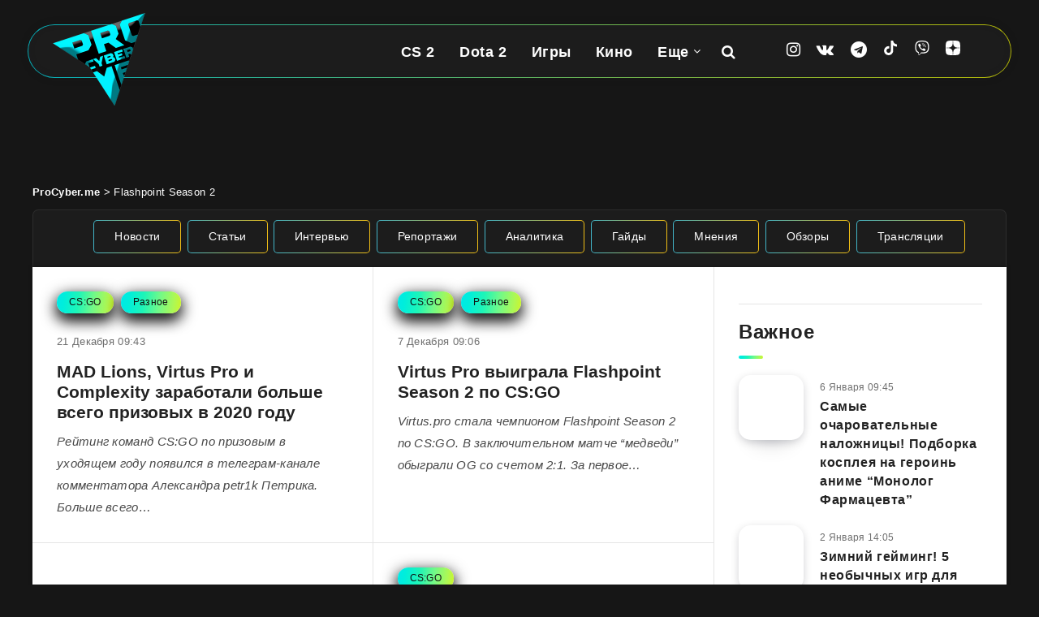

--- FILE ---
content_type: text/html; charset=UTF-8
request_url: https://procyber.me/tag/flashpoint-season-2/
body_size: 32678
content:
<!DOCTYPE html>
<html lang="ru-RU" prefix="og: http://ogp.me/ns# fb: http://ogp.me/ns/fb# article: http://ogp.me/ns/article#">
<head>
    <meta charset="UTF-8">
    <meta name="viewport" content="width=device-width, initial-scale=1, maximum-scale=5">
    <meta name="MobileOptimized" content="320">
    <meta name="HandheldFriendly" content="true">
        <link rel="preconnect" href="https://cdn.procyber.me">
    <title>Новости и статьи по тегу «Flashpoint Season 2» | ProCyber.me</title>
<meta name='robots' content='max-image-preview:large' />
<script>
window.Ya || (window.Ya = {});
window.YaHeaderBiddingSettings = {biddersMap:{"sape": "3012087"}, timeout: 750};
window.yaContextCb = window.yaContextCb || [];
window.Ya.adfoxCode || (window.Ya.adfoxCode = {});
window.Ya.adfoxCode.hbCallbacks || (window.Ya.adfoxCode.hbCallbacks = []);

window.dataLayer = window.dataLayer || [];
</script>
<!-- start: Estudio Patagon Meta Tags -->
<meta name="description" content="Рейтинг команд CS:GO по призовым в уходящем году появился в телеграм-канале комментатора Александра petr1k Петрика. Больше всего призовых заработали MAD Lions. Львиную долю призовых они..."/>
<meta property="og:locale" content="ru_RU" />
<meta property="og:title" content=" - ProCyber.me"/>
<meta property="og:description" content="Рейтинг команд CS:GO по призовым в уходящем году появился в телеграм-канале комментатора Александра petr1k Петрика. Больше всего призовых заработали MAD Lions. Львиную долю призовых они..."/>
<meta property="og:type" content="object"/>
<meta property="og:url" content="https://procyber.me/tag/flashpoint-season-2/"/>
<meta property="og:site_name" content="ProCyber.me"/>
<meta name="twitter:card" content="summary_large_image" />
<meta name="twitter:description" content="Рейтинг команд CS:GO по призовым в уходящем году появился в телеграм-канале комментатора Александра petr1k Петрика. Больше всего призовых заработали MAD Lions. Львиную долю призовых они..." />
<meta name="twitter:title" content=" - ProCyber.me" />
<!-- end: Estudio Patagon Meta Tags -->
<meta name="referrer" content="strict-origin-when-cross-origin">
<meta name="description" content="Flashpoint Season 2: последние новости по теме. Читать статьи по тегу Flashpoint Season 2 на сайте ProCyber.me">
<meta property="og:locale" content="ru_RU">
<meta property="og:title" content="Новости и статьи по тегу «Flashpoint Season 2» | ProCyber.me">
<meta property="og:description" content="Flashpoint Season 2: последние новости по теме. Читать статьи по тегу Flashpoint Season 2 на сайте ProCyber.me">
<meta property="og:image" content="https://procyber.me/wp-content/uploads/2023/05/procyber_fon.jpg">
<meta property="og:type" content="object">
<meta property="og:url" content="https://procyber.me/tag/flashpoint-season-2/">
<meta property="og:site_name" content="ProCyber.me">
<meta name="theme-color" content="#161616">
<meta name="msapplication-config" content="/browserconfig.xml">
<meta property="fb:pages" content="105816524601403">
<meta property="fb:app_id" content="863150044949994">
<link rel="mask-icon" href="/wp-content/uploads/icons/safari-pinned-tab.svg" color="#161616">
<link rel="manifest" href="/manifest.json">
<link rel="alternate" type="application/rss+xml" title="ProCyber.me" href="https://procyber.me/feed/" />
<style id='wp-img-auto-sizes-contain-inline-css'>
img:is([sizes=auto i],[sizes^="auto," i]){contain-intrinsic-size:3000px 1500px}
/*# sourceURL=wp-img-auto-sizes-contain-inline-css */
</style>
<link rel="stylesheet" id="gn-frontend-gnfollow-style-css" href="https://procyber.me/wp-content/plugins/gn-publisher/assets/css/gn-frontend-gnfollow.min.css?ver=1.5.26" media="all">
<link rel="stylesheet" id="epcl-plugins-css" href="https://procyber.me/wp-content/themes/reco/assets/dist/plugins.min.css?ver=5.1.0" media="all">
<link rel="stylesheet" id="reco-child-css-css" href="https://procyber.me/wp-content/themes/reco-child/style.css?ver=7.1.27" media="all">
     <style id="epcl-theme-critical-css">.grid-container,.widget_archive ul>li ul.children li,.widget_archive ul>li ul.sub-menu li,.widget_categories ul>li ul.children li,.widget_categories ul>li ul.sub-menu li,.widget_meta ul>li ul.children li,.widget_meta ul>li ul.sub-menu li,.widget_nav_menu ul>li ul.children li,.widget_nav_menu ul>li ul.sub-menu li,.widget_pages ul>li ul.children li,.widget_pages ul>li ul.sub-menu li,.widget_recent_entries ul>li ul.children li,.widget_recent_entries ul>li ul.sub-menu li,.widget_rss ul>li ul.children li,.widget_rss ul>li ul.sub-menu li,div.text .wp-block-archives li ul.children li,div.text .wp-block-archives li ul.sub-menu li,div.text .wp-block-categories li ul.children li,div.text .wp-block-categories li ul.sub-menu li,div.text .wp-block-latest-posts li ul.children li,div.text .wp-block-latest-posts li ul.sub-menu li{padding-left:30px}div.text .wp-video,div.text iframe,div.text img,div.text pre,div.text table,div.text video,img,select{max-width:100%}a,div.text .ep-shortcode a:hover,div.text a.ep-shortcode:hover,div.text ins,ins{text-decoration:none}#footer .post .thumb,.thumb{min-height:80px}#footer .widget,.title.ularge,div.articles article.no-author div.post-excerpt{margin-bottom:30px}.clear{clear:both;display:block;overflow:hidden;visibility:hidden;width:0;height:0}.clearfix:after,.clearfix:before,.grid-100:after,.grid-100:before,.grid-10:after,.grid-10:before,.grid-15:after,.grid-15:before,.grid-20:after,.grid-20:before,.grid-25:after,.grid-25:before,.grid-30:after,.grid-30:before,.grid-33:after,.grid-33:before,.grid-35:after,.grid-35:before,.grid-40:after,.grid-40:before,.grid-45:after,.grid-45:before,.grid-50:after,.grid-50:before,.grid-55:after,.grid-55:before,.grid-5:after,.grid-5:before,.grid-60:after,.grid-60:before,.grid-65:after,.grid-65:before,.grid-66:after,.grid-66:before,.grid-70:after,.grid-70:before,.grid-75:after,.grid-75:before,.grid-80:after,.grid-80:before,.grid-85:after,.grid-85:before,.grid-90:after,.grid-90:before,.grid-95:after,.grid-95:before,.grid-container:after,.grid-container:before,.mobile-grid-100:after,.mobile-grid-100:before,.mobile-grid-10:after,.mobile-grid-10:before,.mobile-grid-15:after,.mobile-grid-15:before,.mobile-grid-20:after,.mobile-grid-20:before,.mobile-grid-25:after,.mobile-grid-25:before,.mobile-grid-30:after,.mobile-grid-30:before,.mobile-grid-33:after,.mobile-grid-33:before,.mobile-grid-35:after,.mobile-grid-35:before,.mobile-grid-40:after,.mobile-grid-40:before,.mobile-grid-45:after,.mobile-grid-45:before,.mobile-grid-50:after,.mobile-grid-50:before,.mobile-grid-55:after,.mobile-grid-55:before,.mobile-grid-5:after,.mobile-grid-5:before,.mobile-grid-60:after,.mobile-grid-60:before,.mobile-grid-65:after,.mobile-grid-65:before,.mobile-grid-66:after,.mobile-grid-66:before,.mobile-grid-70:after,.mobile-grid-70:before,.mobile-grid-75:after,.mobile-grid-75:before,.mobile-grid-80:after,.mobile-grid-80:before,.mobile-grid-85:after,.mobile-grid-85:before,.mobile-grid-90:after,.mobile-grid-90:before,.mobile-grid-95:after,.mobile-grid-95:before,.tablet-grid-100:after,.tablet-grid-100:before,.tablet-grid-10:after,.tablet-grid-10:before,.tablet-grid-15:after,.tablet-grid-15:before,.tablet-grid-20:after,.tablet-grid-20:before,.tablet-grid-25:after,.tablet-grid-25:before,.tablet-grid-30:after,.tablet-grid-30:before,.tablet-grid-33:after,.tablet-grid-33:before,.tablet-grid-35:after,.tablet-grid-35:before,.tablet-grid-40:after,.tablet-grid-40:before,.tablet-grid-45:after,.tablet-grid-45:before,.tablet-grid-50:after,.tablet-grid-50:before,.tablet-grid-55:after,.tablet-grid-55:before,.tablet-grid-5:after,.tablet-grid-5:before,.tablet-grid-60:after,.tablet-grid-60:before,.tablet-grid-65:after,.tablet-grid-65:before,.tablet-grid-66:after,.tablet-grid-66:before,.tablet-grid-70:after,.tablet-grid-70:before,.tablet-grid-75:after,.tablet-grid-75:before,.tablet-grid-80:after,.tablet-grid-80:before,.tablet-grid-85:after,.tablet-grid-85:before,.tablet-grid-90:after,.tablet-grid-90:before,.tablet-grid-95:after,.tablet-grid-95:before{content:".";display:block;overflow:hidden;visibility:hidden;font-size:0;line-height:0;width:0;height:0}.clearfix:after,.grid-100:after,.grid-10:after,.grid-15:after,.grid-20:after,.grid-25:after,.grid-30:after,.grid-33:after,.grid-35:after,.grid-40:after,.grid-45:after,.grid-50:after,.grid-55:after,.grid-5:after,.grid-60:after,.grid-65:after,.grid-66:after,.grid-70:after,.grid-75:after,.grid-80:after,.grid-85:after,.grid-90:after,.grid-95:after,.grid-container:after,.mobile-grid-100:after,.mobile-grid-10:after,.mobile-grid-15:after,.mobile-grid-20:after,.mobile-grid-25:after,.mobile-grid-30:after,.mobile-grid-33:after,.mobile-grid-35:after,.mobile-grid-40:after,.mobile-grid-45:after,.mobile-grid-50:after,.mobile-grid-55:after,.mobile-grid-5:after,.mobile-grid-60:after,.mobile-grid-65:after,.mobile-grid-66:after,.mobile-grid-70:after,.mobile-grid-75:after,.mobile-grid-80:after,.mobile-grid-85:after,.mobile-grid-90:after,.mobile-grid-95:after,.tablet-grid-100:after,.tablet-grid-10:after,.tablet-grid-15:after,.tablet-grid-20:after,.tablet-grid-25:after,.tablet-grid-30:after,.tablet-grid-33:after,.tablet-grid-35:after,.tablet-grid-40:after,.tablet-grid-45:after,.tablet-grid-50:after,.tablet-grid-55:after,.tablet-grid-5:after,.tablet-grid-60:after,.tablet-grid-65:after,.tablet-grid-66:after,.tablet-grid-70:after,.tablet-grid-75:after,.tablet-grid-80:after,.tablet-grid-85:after,.tablet-grid-90:after,.tablet-grid-95:after,.widget_archive ul>li,.widget_categories ul>li{clear:both}.grid-container{margin-left:auto;margin-right:auto;padding-right:30px;max-width:1200px}.grid-10,.grid-100,.grid-15,.grid-20,.grid-25,.grid-30,.grid-33,.grid-35,.grid-40,.grid-45,.grid-5,.grid-50,.grid-55,.grid-60,.grid-65,.grid-66,.grid-70,.grid-75,.grid-80,.grid-85,.grid-90,.grid-95,.mobile-grid-10,.mobile-grid-100,.mobile-grid-15,.mobile-grid-20,.mobile-grid-25,.mobile-grid-30,.mobile-grid-33,.mobile-grid-35,.mobile-grid-40,.mobile-grid-45,.mobile-grid-5,.mobile-grid-50,.mobile-grid-55,.mobile-grid-60,.mobile-grid-65,.mobile-grid-66,.mobile-grid-70,.mobile-grid-75,.mobile-grid-80,.mobile-grid-85,.mobile-grid-90,.mobile-grid-95,.tablet-grid-10,.tablet-grid-100,.tablet-grid-15,.tablet-grid-20,.tablet-grid-25,.tablet-grid-30,.tablet-grid-33,.tablet-grid-35,.tablet-grid-40,.tablet-grid-45,.tablet-grid-5,.tablet-grid-50,.tablet-grid-55,.tablet-grid-60,.tablet-grid-65,.tablet-grid-66,.tablet-grid-70,.tablet-grid-75,.tablet-grid-80,.tablet-grid-85,.tablet-grid-90,.tablet-grid-95{-webkit-box-sizing:border-box;box-sizing:border-box;padding-left:30px;padding-right:30px}.grid-parent{padding-left:0;padding-right:0}a,abbr,acronym,address,applet,article,aside,audio,b,big,blockquote,body,button,canvas,caption,center,cite,code,dd,del,details,dfn,div,dl,dt,em,embed,fieldset,figcaption,figure,footer,form,h1,h2,h3,h4,h5,h6,header,hgroup,html,i,iframe,img,ins,kbd,label,legend,li,mark,menu,nav,object,ol,output,p,pre,q,ruby,s,samp,section,small,span,strike,strong,sub,summary,sup,table,tbody,td,tfoot,th,thead,time,tr,tt,u,ul,var,video{margin:0;padding:0;border:0;vertical-align:baseline;-webkit-text-size-adjust:100%;-ms-text-size-adjust:100%;-webkit-font-smoothing:antialiased;text-rendering:optimizeLegibility}small,sub,sup{font-size:75%}div.text address,em,i{font-style:italic}#author:not(input) div.avatar img,#header.has-sticky-logo.is-sticky .sticky-logo,#single .post-format-audio iframe,#single .post-format-gallery iframe,#single .post-format-video iframe,article,aside,details,div.articles.classic,figcaption,figure,footer,header,hgroup,main,menu,nav,section,video{display:block}ol,ul{list-style:none}blockquote,q{quotes:none}blockquote:after,blockquote:before,q:after,q:before{content:"";content:none}table{border-collapse:collapse;border-spacing:0}html,textarea{overflow:auto}body,html{width:100%;height:auto}button,input,textarea{margin:0;padding:0;border:0;outline:0}a,button,input[type=button],input[type=submit],label{cursor:pointer}h1,h2,h3,h4,h5,h6{font-weight:400;color:#222}#search-lightbox .title span,.title,.widget_calendar table caption,.widget_calendar table th,b,div.text h1,div.text h2,div.text h3,div.text h4,div.text h5,div.text h6,strong{font-weight:700}address{font-style:normal}sub,sup{line-height:0;position:relative;vertical-align:baseline}sup{top:-.5em}sub{bottom:-.25em}abbr,acronym,div.text abbr,div.text acronym{border-bottom:1px dotted;cursor:help}::-moz-selection{background:#00e4f1;color:#fff;text-shadow:none}::selection{background:#00e4f1;color:#fff;text-shadow:none}h1{font-size:26px}.title,h2{font-size:24px}h3{font-size:22px}div.articles.columns-4 article .title,h4{font-size:20px}#single .share-buttons .button svg,#single .share-buttons .epcl-button svg,#single .share-buttons .pagination div.nav a svg,.pagination div.nav #single .share-buttons a svg,svg.icon{width:18px;height:18px;vertical-align:middle;margin-top:-1px}#footer .widget_epcl_featured_category .item .title,#footer .widget_epcl_posts_thumbs .item .title,#footer .widget_epcl_related_articles .item .title,#single .share-buttons .button i.fa,#single .share-buttons .epcl-button i.fa,#single .share-buttons .pagination div.nav a i.fa,.pagination div.nav #single .share-buttons a i.fa,div.text h4,h5{font-size:18px}.widget_archive ul>li a,.widget_categories ul>li a,.widget_meta ul>li a,.widget_nav_menu ul>li a,.widget_pages ul>li a,.widget_recent_entries ul>li a,.widget_rss ul>li a,div.text h5,h6{font-size:16px}.title{margin-bottom:40px;line-height:1.6;letter-spacing:.6px}.title.ularge{font-size:40px;font-weight:400;line-height:1.2}.title.large{font-size:34px;line-height:1.1}.title.medium{font-size:26px;line-height:1.4}.title.small,.widget_calendar table caption{font-size:18px;margin-bottom:10px;line-height:1.45}.title.usmall{font-size:16px;margin-bottom:5px;line-height:1.45}.title.half-margin,.widget_text p,div.articles h3.title,div.text blockquote,div.text dd,div.text pre{margin-bottom:20px}.title.white{color:#fff}.title.bordered:after{display:block;content:"";width:30px;height:4px;background:linear-gradient(97.39deg,#00e4f1 -10.37%,#00eedb 14.12%,#1ef5b7 38.62%,#70f989 63.11%,#aef854 87.61%,#ecf100 112.1%);border-radius:4px;margin-top:10px}.title .count{display:inline-block;font-weight:700;font-size:140%;vertical-align:middle;line-height:1;margin-top:-8px}.alignbaseline{vertical-align:baseline!important}.fw-bold,.title.bold{font-weight:700!important}.border-effect a:before,.underline-effect a:before{-webkit-transition:.4s;transition:.4s;content:"";position:absolute;left:0;top:100%;width:100%;border-bottom:1px solid;opacity:.5}.border-effect a,.underline-effect a{position:relative;z-index:1;padding-bottom:2px}.border-effect a:before,.underline-effect a:hover:before{width:90%;left:5%}.border-effect a:before{opacity:0;visibility:hidden}.border-effect a:hover:before{width:100%;left:0;opacity:1;visibility:visible}.my-mfp-zoom-in .mfp-content{-webkit-opacity:0;-moz-opacity:0;opacity:0;-webkit-transition:.2s ease-in-out;transition:.2s ease-in-out;-webkit-transform:scale(.8);-ms-transform:scale(.8);transform:scale(.8)}.my-mfp-zoom-in.mfp-ready .mfp-content{-webkit-opacity:1;-moz-opacity:1;opacity:1;-webkit-transform:scale(1);-ms-transform:scale(1);transform:scale(1)}.my-mfp-zoom-in.mfp-removing .mfp-content{-webkit-transform:scale(.8);-ms-transform:scale(.8);transform:scale(.8);-webkit-opacity:0;-moz-opacity:0;opacity:0}.my-mfp-zoom-in.mfp-bg{opacity:.001;-webkit-transition:opacity .3s ease-out;transition:opacity .3s ease-out}.my-mfp-zoom-in.mfp-ready.mfp-bg{-webkit-opacity:0.8;-moz-opacity:0.8;opacity:.8}.my-mfp-zoom-in.mfp-removing.mfp-bg{-webkit-opacity:0;-moz-opacity:0;opacity:0}.widget_media_image a,a.hover-effect{display:block;position:relative;overflow:hidden}.widget_media_image a:after,a.hover-effect:after{content:"";display:block;position:absolute;left:0;top:0;width:100%;height:100%;-webkit-transition:.6s;transition:.6s;background:#000;opacity:0;z-index:3}.widget_media_image a img,.widget_media_image a span.cover,a.hover-effect img,a.hover-effect span.cover{display:block;width:100%;height:auto;-webkit-backface-visibility:hidden;backface-visibility:hidden;-webkit-transition:.6s;transition:.6s}a img,form.search-form .submit{-webkit-backface-visibility:hidden}.widget_media_image a:hover:after,a.hover-effect:hover:after{opacity:.15}.gradient-effect a{padding-bottom:5px;background:-webkit-gradient(linear,left top,right top,from(#00e4f1),to(#ffd012));background:linear-gradient(to right,#00e4f1 0,#ffd012 100%);background-size:0 4px;background-repeat:no-repeat;background-position:left 87%}.gradient-effect a:after,.gradient-effect a:before,.widget_archive select,.widget_categories select,.widget_meta select,.widget_nav_menu select,.widget_pages select,.widget_recent_entries select,.widget_rss select,select.custom-select{display:none}.gradient-effect a:hover{color:#222;background-size:100% 4px}.button,.epcl-button,.pagination div.nav a{display:inline-block;background-color:#00e4f1;color:#fff;font-size:14px;padding:7px 25px;border-radius:25px;border:2px solid transparent;letter-spacing:.3px;font-weight:500;-webkit-transition:.3s;transition:.3s}.button:hover,.epcl-button:hover,.pagination div.nav a:hover,button:hover,input[type=submit]:hover{border-color:#00e4f1;color:#00e4f1;background-color:transparent}.button.small,.epcl-button.small,.pagination div.nav a.small,button.small,input[type=submit].small{font-size:12px;padding:5px 15px}.button.medium,.epcl-button.medium,.pagination div.nav a.medium,button.medium,input[type=submit].medium{font-size:16px;padding:6px 25px;font-weight:500;letter-spacing:.75px}.button.large,.epcl-button.large,.pagination div.nav a.large,button.large,input[type=submit].large{font-size:22px;padding:8px 25px;font-weight:700;border-radius:32px}.button.circle,.epcl-button.circle,.pagination div.nav a.circle,button.circle,input[type=submit].circle{padding:7px;width:30px;height:30px;border-radius:50%;text-align:center;line-height:30px;font-size:16px}.button.circle i.fa,.epcl-button.circle i.fa,.pagination div.nav a.circle i.fa,button.circle i.fa,input[type=submit].circle i.fa{margin:0;vertical-align:middle}.button.outline,.epcl-button.outline,.pagination div.nav a,.pagination div.nav a.epcl-button,button.outline,input[type=submit].outline{background-color:transparent;-webkit-box-shadow:none;box-shadow:none;border:2px solid #00e4f1;color:#00e4f1}.button.outline:hover,.epcl-button.outline:hover,.pagination div.nav a.epcl-button:hover,.pagination div.nav a:hover,button.outline:hover,input[type=submit].outline:hover{color:#fff;background-color:#00e4f1}.button.dark,.epcl-button.dark,.pagination div.nav a.dark,button.dark,input[type=submit].dark{background-color:#111}.button.dark:hover,.epcl-button.dark:hover,.pagination div.nav a.dark:hover,button.dark:hover,input[type=submit].dark:hover{color:#fff;background-color:#282828}.button i.fa,.epcl-button i.fa,.pagination div.nav a i.fa,button i.fa,input[type=submit] i.fa{font-size:85%;margin-right:5px}.epcl-load-more.disabled{cursor:default}#single .share-buttons .epcl-share-bottom,.pagination div.nav,.widget_tag_cloud,.wp-block-tag-cloud,div.meta time,div.tags,div.text .wp-block-archives li div,div.text .wp-block-categories li div,div.text .wp-block-latest-posts li div{display:inline-block}.absolute.widget_tag_cloud,.absolute.wp-block-tag-cloud,div.tags.absolute{position:absolute;left:5px;bottom:5px;z-index:10}.no-thumb.widget_tag_cloud,.no-thumb.wp-block-tag-cloud,div.tags.no-thumb{margin-bottom:12.5px;margin-left:-5px}.widget_tag_cloud a,.widget_tag_cloud span,.wp-block-tag-cloud a,.wp-block-tag-cloud span,div.tags a,div.tags span{font-size:13px;color:#111;background:linear-gradient(97.39deg,#00e4f1 -10.37%,#00eedb 14.12%,#1ef5b7 38.62%,#70f989 63.11%,#aef854 87.61%,#ecf100 112.1%);display:inline-block;padding:3px 15px;vertical-align:top;border-radius:25px;margin-bottom:5px;margin-left:5px}.widget_calendar table thead,.widget_tag_cloud a:hover,.wp-block-tag-cloud a:hover,div.tags a:hover{background:#111;color:#fff}a[href*=fullcover],a[href*=nosidebar],span.fullcover,span.nosidebar{display:none!important}input[type=email],input[type=number],input[type=password],input[type=tel],input[type=text],input[type=url],select,textarea{display:block;background:#f2f2f2;border:2px solid #f2f2f2;color:#494949;font-size:15px;letter-spacing:.3px;padding:12px 30px;height:45px;width:100%;margin-bottom:15px;-webkit-box-sizing:border-box;box-sizing:border-box;border-radius:25px;outline:0;-webkit-appearance:none;-moz-appearance:none;appearance:none;-webkit-transition:.3s;transition:.3s}input[type=email]::-webkit-input-placeholder,input[type=number]::-webkit-input-placeholder,input[type=password]::-webkit-input-placeholder,input[type=tel]::-webkit-input-placeholder,input[type=text]::-webkit-input-placeholder,input[type=url]::-webkit-input-placeholder,select::-webkit-input-placeholder,textarea::-webkit-input-placeholder{color:rgba(17,17,17,.75)}input[type=email]:-moz-placeholder,input[type=number]:-moz-placeholder,input[type=password]:-moz-placeholder,input[type=tel]:-moz-placeholder,input[type=text]:-moz-placeholder,input[type=url]:-moz-placeholder,select:-moz-placeholder,textarea:-moz-placeholder{color:rgba(17,17,17,.75)}input[type=email]::-moz-placeholder,input[type=number]::-moz-placeholder,input[type=password]::-moz-placeholder,input[type=tel]::-moz-placeholder,input[type=text]::-moz-placeholder,input[type=url]::-moz-placeholder,select::-moz-placeholder,textarea::-moz-placeholder{color:rgba(17,17,17,.75)}input[type=email]:-ms-input-placeholder,input[type=number]:-ms-input-placeholder,input[type=password]:-ms-input-placeholder,input[type=tel]:-ms-input-placeholder,input[type=text]:-ms-input-placeholder,input[type=url]:-ms-input-placeholder,select:-ms-input-placeholder,textarea:-ms-input-placeholder{color:rgba(17,17,17,.75)}input[type=email]:focus,input[type=number]:focus,input[type=password]:focus,input[type=tel]:focus,input[type=text]:focus,input[type=url]:focus,select:focus,textarea:focus{border-color:#d8d8d8}input[type=email].small,input[type=number].small,input[type=password].small,input[type=tel].small,input[type=text].small,input[type=url].small,select.small,textarea.small{display:inline-block;width:70px;height:36px;padding:10px;text-align:center;margin-bottom:0}.widget_calendar table,div.text table,textarea{width:100%}textarea{height:170px;resize:none;padding-top:25px;padding-bottom:25px}button,input[type=submit]{display:inline-block;background-color:#00e4f1;color:#fff;padding:10px 30px;border-radius:25px;border:2px solid transparent;letter-spacing:.3px;font-weight:500;-webkit-transition:.3s;transition:.3s;font-size:18px;line-height:normal}input[type=submit]:hover{background-color:transparent!important}select{height:auto;background:url("[data-uri]") 97% center/9px 6px no-repeat #f2f2f2;-webkit-appearance:none;-moz-appearance:none;appearance:none}.widget_archive select,.widget_categories select,.widget_meta select,.widget_nav_menu select,.widget_pages select,.widget_recent_entries select,.widget_rss select,.wp-block-categories select,select.custom-select{border:0;border-radius:5px;padding:10px 25px 10px 15px;background:url("[data-uri]") 93% center/9px 6px no-repeat #00e4f1;color:#fff;font-size:15px;outline:0;cursor:pointer;margin-left:20px;-webkit-appearance:none;-moz-appearance:none;appearance:none}.widget_rss a,.widget_rss cite,div.text b,div.text dt,div.text table th{font-weight:600}.widget_archive select option,.widget_categories select option,.widget_meta select option,.widget_nav_menu select option,.widget_pages select option,.widget_recent_entries select option,.widget_rss select option,.wp-block-categories select option,select.custom-select option{color:#222;background:#fff}.widget_archive select::-ms-expand,.widget_categories select::-ms-expand,.widget_meta select::-ms-expand,.widget_nav_menu select::-ms-expand,.widget_pages select::-ms-expand,.widget_recent_entries select::-ms-expand,.widget_rss select::-ms-expand,select.custom-select::-ms-expand{display:none}.epcl-slider .item article .author-meta .author-image,.widget_archive select:first-child,.widget_categories select:first-child,.widget_meta select:first-child,.widget_nav_menu select:first-child,.widget_pages select:first-child,.widget_recent_entries select:first-child,.widget_rss select:first-child,div.text .wp-block-gallery,select.custom-select:first-child{margin-left:0}#single .author-meta:hover,.widget_archive select option,.widget_categories select option,.widget_meta select option,.widget_nav_menu select option,.widget_pages select option,.widget_recent_entries select option,.widget_rss select option,div.articles.classic article div.meta .author-meta:hover,select.custom-select option{color:#111}button{-webkit-transition:.3s;transition:.3s}form p{margin-bottom:15px;font-size:13px}.empty{border:1px solid #f15f74!important}::-webkit-input-placeholder{color:rgba(255,255,255,.75)}:-moz-placeholder{color:rgba(255,255,255,.75)}::-moz-placeholder{color:rgba(255,255,255,.75)}:-ms-input-placeholder{color:rgba(255,255,255,.75)}form.search-form{position:relative;z-index:1;max-width:none!important}#footer a#back-to-top i.fa,div.text .gallery dl,form.search-form input{margin:0}form.search-form input.search-field{background:rgba(0,0,0,.15);border:0;color:#fff}form.search-form input.search-field::-webkit-input-placeholder{color:#fff}form.search-form input.search-field:-moz-placeholder{color:#fff}form.search-form input.search-field::-moz-placeholder{color:#fff}form.search-form input.search-field:-ms-input-placeholder{color:#fff}form.search-form .submit{position:absolute;right:20px;top:50%;color:#fff;background:0 0;border:0;backface-visibility:hidden;margin-top:-13px;padding:0}#single section.related article:hover div.overlay,.notice.text .close:hover,form.search-form .submit:hover{opacity:.75}.widget a{color:#222}.widget .widget-title{margin-bottom:20px}.widget .nice-select{float:none;border-color:#00e4f1;background-color:#00e4f1;color:#fff;font-weight:500;margin:0}.widget .nice-select:active,.widget .nice-select:focus,.widget .nice-select:hover{background-color:#00e4f1;border-color:#00e4f1;color:#fff}.widget .nice-select:after{border-bottom:2px solid #fff;border-right:2px solid #fff}#footer .widget .nice-select{background-color:transparent;color:#fff;border-color:#fff}#footer .widget .nice-select.open{border-color:#fff}.widget_text .textwidget{margin-top:-9px}#single.fullcover .featured-image .top .title,#single.fullcover .featured-image div.info .title,.widget_epcl_featured_category .item .title,.widget_epcl_featured_category .item:last-of-type,.widget_epcl_posts_thumbs .item .title,.widget_epcl_posts_thumbs .item:last-of-type,.widget_epcl_related_articles .item .title,.widget_epcl_related_articles .item:last-of-type,.widget_text p:last-of-type,div.articles.classic article .post-format-wrapper,div.text .wp-block-image figure,div.text .wp-block-quote p:last-of-type,div.text blockquote p:last-of-type,div.text img.aligncenter,section.widget_epcl_tweets p:last-of-type{margin-bottom:0}#footer .widget_archive ul>li a:before,#footer .widget_categories ul>li a:before,#footer .widget_meta ul>li a:before,#footer .widget_nav_menu ul>li a:before,#footer .widget_pages ul>li a:before,#footer .widget_recent_entries ul>li a:before,#footer .widget_rss ul>li a:before,#footer .widget_tag_cloud a:before,#footer .wp-block-tag-cloud a:before,#header .sticky-logo,#header div.menu-mobile,#header nav ul.menu>li.menu-item-has-children.last-menu-item ul.sub-menu li:after,#header.has-sticky-logo.is-sticky .logo,#header.is-sticky .epcl-banner,#header.is-sticky div.menu-wrapper .ads,#header.is-sticky div.menu-wrapper .clear.ad,#header.is-sticky div.menu-wrapper div.border,#page .no-thumb .featured-image,#search-lightbox .mfp-close,#search-results article iframe,#search-results article img,.epcl-banner-wrapper a:before,.epcl-gallery.loaded .loading,.no-sidebar #sidebar,.notice.text .close:before,.pace-inactive,.widget_archive label,.widget_archive>ul>li:before,.widget_categories label,.widget_categories>ul>li:before,.widget_epcl_instagram.loaded .loading,.widget_epcl_social div.icons a:before,.widget_media_audio a:before,.widget_media_image a:before,.widget_meta label,.widget_nav_menu label,.widget_pages label,.widget_recent_entries label,.widget_recent_entries>ul>li:before,.widget_rss .widget-title a:before,.widget_rss label,.widget_rss>ul>li:before,div.articles .post-format-wrapper.hidden,div.articles article.first-row div.border,div.articles.classic article.no-thumb .left,div.text .wp-block-pullquote blockquote:before{display:none}.widget_archive ul>li,.widget_categories ul>li,.widget_meta ul>li,.widget_nav_menu ul>li,.widget_pages ul>li,.widget_recent_entries ul>li,.widget_rss ul>li{display:block;margin-bottom:10px;padding-bottom:10px;border-bottom:1px solid #e5e5e5}.widget_archive ul>li:last-of-type,.widget_categories ul>li:last-of-type,.widget_meta ul>li:last-of-type,.widget_nav_menu ul>li:last-of-type,.widget_pages ul>li:last-of-type,.widget_recent_entries ul>li:last-of-type,.widget_rss ul>li:last-of-type,div.text .wp-block-archives li:last-of-type,div.text .wp-block-categories li:last-of-type,div.text .wp-block-latest-posts li:last-of-type{margin-bottom:0!important;border-bottom:0;padding-bottom:0}.widget_archive ul>li ul.children,.widget_archive ul>li ul.sub-menu,.widget_categories ul>li ul.children,.widget_categories ul>li ul.sub-menu,.widget_meta ul>li ul.children,.widget_meta ul>li ul.sub-menu,.widget_nav_menu ul>li ul.children,.widget_nav_menu ul>li ul.sub-menu,.widget_pages ul>li ul.children,.widget_pages ul>li ul.sub-menu,.widget_recent_entries ul>li ul.children,.widget_recent_entries ul>li ul.sub-menu,.widget_rss ul>li ul.children,.widget_rss ul>li ul.sub-menu{clear:both;padding:10px 0 0;margin-top:10px;border-top:1px solid #e5e5e5}#footer .widget_archive ul>li,#footer .widget_archive ul>li ul.children,#footer .widget_archive ul>li ul.sub-menu,#footer .widget_categories ul>li,#footer .widget_categories ul>li ul.children,#footer .widget_categories ul>li ul.sub-menu,#footer .widget_meta ul>li,#footer .widget_meta ul>li ul.children,#footer .widget_meta ul>li ul.sub-menu,#footer .widget_nav_menu ul>li,#footer .widget_nav_menu ul>li ul.children,#footer .widget_nav_menu ul>li ul.sub-menu,#footer .widget_pages ul>li,#footer .widget_pages ul>li ul.children,#footer .widget_pages ul>li ul.sub-menu,#footer .widget_recent_entries ul>li,#footer .widget_recent_entries ul>li ul.children,#footer .widget_recent_entries ul>li ul.sub-menu,#footer .widget_rss ul>li,#footer .widget_rss ul>li ul.children,#footer .widget_rss ul>li ul.sub-menu{border-color:rgba(255,255,255,.25)}.widget_archive>ul>li,.widget_categories>ul>li,.widget_recent_entries>ul>li,.widget_rss>ul>li{position:relative;z-index:1;padding-left:25px;background:url("https://procyber.me/wp-content/themes/reco/assets/images/tag-blue.svg") left 5px no-repeat;background-size:15px!important;font-size:16px}.widget_recent_entries>ul>li{background:url("https://procyber.me/wp-content/themes/reco/assets/images/file.svg") left 7px no-repeat}.widget_archive>ul>li{background:url("https://procyber.me/wp-content/themes/reco/assets/images/calendar-blue.svg") left 5px no-repeat}.widget_categories>ul>li:before{content:"\f02b"}.widget_archive,.widget_categories{color:#7c7c7c}.widget_archive ul li,.widget_categories ul li{text-align:right;padding-left:0;background:0 0;line-height:30px;padding-bottom:10px}.widget_archive ul li span,.widget_categories ul li span,div.text .wp-block-archives li span,div.text .wp-block-categories li span,div.text .wp-block-latest-posts li span{display:inline-block;padding:0 3px;border-radius:20px;color:#00e4f1;text-align:center;font-weight:700;-webkit-box-sizing:border-box;box-sizing:border-box}#archives .tag-description,#author:not(input) .author-name a,#author:not(input) .title,#footer .published a,#footer .widget_archive ul li span,#footer .widget_categories ul li span,#footer .widget_epcl_featured_category .item time,#footer .widget_epcl_posts_thumbs .item time,#footer .widget_epcl_related_articles .item time,#footer .widgets a,#footer div.text .wp-block-archives li span,#footer div.text .wp-block-categories li span,#footer div.text .wp-block-latest-posts li span,#footer section.widget_epcl_tweets p i.fa-twitter,#footer section.widget_epcl_tweets p small,#footer section.widget_epcl_tweets p svg,#single .featured-image div.info>a,#single.fullcover .featured-image .top>a,#single.fullcover div.meta .download,.notice.text a,.notice.text a:hover,.notice.text a:not([class]),.notice.text a:not([class]):hover,.widget_epcl_search .widget-title,.widget_search .widget-title{color:#fff}.widget_archive ul>li a,.widget_categories ul>li a{float:left}.widget_archive ul>li:after,.widget_archive ul>li:before,.widget_categories ul>li:after,.widget_categories ul>li:before,div.text .wp-block-archives li:after,div.text .wp-block-archives li:before,div.text .wp-block-categories li:after,div.text .wp-block-categories li:before,div.text .wp-block-latest-posts li:after,div.text .wp-block-latest-posts li:before{content:"";display:block;width:100%;clear:both}.widget_epcl_search,.widget_search{background:#00e4f1;border:0;padding:30px 25px!important;border-top-right-radius:7px}.cover,body.cover:before{background-size:cover!important}aside .widget_epcl_search,aside .widget_search{margin:0 -31px!important}#footer .widget_epcl_search,#footer .widget_search{padding:0!important;background:0 0}.widget_tag_cloud div.tagcloud,.wp-block-tag-cloud div.tagcloud{margin-left:-3px}.widget_tag_cloud a,.wp-block-tag-cloud a{font-size:14px!important;margin:0 3px 8px 0}.widget_tag_cloud a .tag-link-count,.wp-block-tag-cloud a .tag-link-count{margin-left:2px}#footer .widget_tag_cloud a,#footer .wp-block-tag-cloud a{color:#fff;background:rgba(0,0,0,.12);font-size:15px!important;padding:4px 20px}#footer .widget_tag_cloud a:hover,#footer .wp-block-tag-cloud a:hover{color:#fff;background:rgba(0,0,0,.2)}.widget_recent_entries .post-date{font-size:13px;display:block;color:#6f6f6f}.widget_calendar table td{border-top:1px solid #e5e5e5;text-align:center}.widget_calendar table td,.widget_calendar table th{padding:5px}.widget_calendar table #prev,div.text .wp-block-latest-posts li{text-align:left}#single section.related article.next,.widget_calendar table #next,div.articles .absolute.widget_tag_cloud,div.articles .absolute.wp-block-tag-cloud,div.articles div.tags.absolute{text-align:right}.widget_media_image a{display:inline-block;padding:0}.widget_media_image a img{display:block;width:auto}.widget_media_image img{border-radius:15px}#single .post-format-image,.widget_media_gallery .gallery-item{margin-top:0!important}.widget_media_gallery a{display:inline-block;vertical-align:top;padding:0 4px;overflow:hidden}.widget_media_gallery a img{border:0!important}.epcl-banner,.widget_rss .widget-title a,div.text .wp-block-gallery li,div.text .wp-block-quote ul,div.text .wp-block-social-links li,div.text blockquote ul,div.text ol li:last-of-type,div.text ul li:last-of-type{padding-bottom:0}.widget_rss ul li,.wp-caption p.wp-caption-text,div.articles.columns-4 article div.post-excerpt,div.text h6{font-size:14px}.widget_rss .rss-date{display:block;font-size:13px}.widget_rss .rssSummary,.widget_rss cite{display:block;padding-top:15px}#page .post-content,#single .section.widget_tag_cloud,#single .section.wp-block-tag-cloud,#single div.tags.section,#single.standard div.left-content,.widget_epcl_featured_category .info,.widget_epcl_posts_thumbs .info,.widget_epcl_related_articles .info,div.articles.classic article.no-thumb .bottom .title,div.text .wp-block-quote p,div.text blockquote p,div.text>:first-child{padding-top:0}.widget_epcl_featured_category .item,.widget_epcl_posts_thumbs .item,.widget_epcl_related_articles .item{margin-bottom:20px;position:relative;padding-left:100px;min-height:80px}.widget_epcl_featured_category .item.no-thumb,.widget_epcl_posts_thumbs .item.no-thumb,.widget_epcl_related_articles .item.no-thumb{padding:0;min-height:inherit}.widget_epcl_featured_category .item .thumb,.widget_epcl_posts_thumbs .item .thumb,.widget_epcl_related_articles .item .thumb{width:80px;height:80px;border-radius:15px;background:0 0;position:absolute;left:0;top:0;padding:0;-webkit-box-shadow:0 3px 12px -1px rgba(7,10,25,.2),0 22px 27px -20px rgba(7,10,25,.2);box-shadow:0 3px 12px -1px rgba(7,10,25,.2),0 22px 27px -20px rgba(7,10,25,.2)}.widget_epcl_featured_category .item time,.widget_epcl_posts_thumbs .item time,.widget_epcl_related_articles .item time{font-size:12px;color:#6f6f6f}.widget_epcl_featured_category .item time svg,.widget_epcl_posts_thumbs .item time svg,.widget_epcl_related_articles .item time svg{margin-right:5px;width:14px;height:14px;vertical-align:middle;margin-top:-3px;fill:#6f6f6f}#footer .widget_epcl_featured_category .item time svg,#footer .widget_epcl_posts_thumbs .item time svg,#footer .widget_epcl_related_articles .item time svg,#single.fullcover .featured-image .top time svg,#single.fullcover .featured-image div.info time svg{fill:#fff}aside .widget_epcl_featured_category .item a:before,aside .widget_epcl_posts_thumbs .item a:before,aside .widget_epcl_related_articles .item a:before{border:none}.epcl-gallery div.loading,.widget_epcl_instagram div.loading{text-align:center;padding:20px 0}.epcl-gallery ul,.widget_epcl_instagram ul{margin:0 -5px}.epcl-gallery ul li,.widget_epcl_instagram ul li{display:block;padding:0 5px 10px}#single .post-format-audio,#single .post-format-gallery,#single .post-format-video,.epcl-gallery ul li .wrapper,.widget_epcl_instagram ul li .wrapper{border-radius:15px;overflow:hidden}.epcl-gallery ul li a,.widget_epcl_instagram ul li a{display:block;overflow:hidden;width:100%;position:relative;z-index:1;background-position:center center;background-repeat:no-repeat;background-size:cover!important;padding-top:80%}.epcl-gallery ul li a:hover:before,.widget_epcl_instagram ul li a:hover:before{opacity:1;visibility:visible;-webkit-transform:scale(1);-ms-transform:scale(1);transform:scale(1)}.epcl-gallery ul li a span.cover,.widget_epcl_instagram ul li a span.cover{height:100%;width:101%;position:absolute;left:0;top:0}.widget_epcl_instagram ul li a{padding-top:20%}.widget_epcl_ads_125 .epcl-banner-wrapper{margin:0 -15px}.widget_epcl_ads_125 .epcl-banner{display:block;float:left;max-width:50%;-webkit-box-sizing:border-box;box-sizing:border-box;padding:0 15px 30px}.widget_epcl_ads_125 .epcl-banner a>img{display:block;max-width:100%;height:auto}.overflow,.widget_ep_ads_fluid .epcl-a{overflow:hidden}section.widget_epcl_tweets p{position:relative;padding-left:35px;margin-bottom:20px;font-size:13px;line-height:2}#header nav ul.menu li a:hover,#header nav ul.menu li.current-menu-ancestor>a,#header nav ul.menu li.current-menu-item>a,.epcl-breadcrumbs a:hover,a:hover,div.epcl-share a.location,div.text .wp-block-archives li a:hover,div.text .wp-block-categories li a:hover,div.text .wp-block-latest-posts li a:hover,section.widget_epcl_tweets p a{color:#00e4f1}section.widget_epcl_tweets p small{color:#7c7c7c;font-size:11px;padding-top:5px;display:block}section.widget_epcl_tweets p i.fa-twitter,section.widget_epcl_tweets p svg{font-size:21px;position:absolute;left:0;top:5px;color:#000}.widget_epcl_social div.icons{margin-bottom:0;padding-bottom:0}.widget_epcl_social div.icons a{display:block;height:64px;font-size:22px;font-weight:700;background:#dfe3de;color:#fff!important;margin:0 0 10px;position:relative;padding-left:40px;border-radius:40px}.pace .pace-progress,div.text .wp-block-quote:before,div.text blockquote:before{top:0;background:linear-gradient(97.39deg,#00e4f1 -10.37%,#00eedb 14.12%,#1ef5b7 38.62%,#70f989 63.11%,#aef854 87.61%,#ecf100 112.1%)}.widget_epcl_social div.icons a .icon,.widget_epcl_social div.icons a i{display:block;line-height:64px;font-size:30px;width:85px;text-align:center;position:absolute;right:0;top:0}.widget_epcl_social div.icons a svg{width:25px;height:25px;fill:#fff;vertical-align:middle;margin-top:-3px}.widget_epcl_social div.icons a p{padding-top:7px;letter-spacing:.5px}.widget_epcl_social div.icons a p span{display:block;font-size:9px;font-weight:400;letter-spacing:.5px;text-transform:uppercase;margin-top:-3px}.widget_epcl_social div.icons a.dribbble{background:#d97aa6}.widget_epcl_social div.icons a.dribbble:hover{background:#cf568e}.widget_epcl_social div.icons a.facebook{background:#507cbe}.widget_epcl_social div.icons a.facebook:hover{background:#3d66a3}.widget_epcl_social div.icons a.tumblr{background:#5f7990}.widget_epcl_social div.icons a.tumblr:hover{background:#4d6274}.widget_epcl_social div.icons a.youtube{background:#ef4646}.widget_epcl_social div.icons a.youtube:hover{background:#eb1c1c}.widget_epcl_social div.icons a.twitter{background:#222}.widget_epcl_social div.icons a.twitter:hover{background:#0b0b0b}.widget_epcl_social div.icons a.instagram{background:#d62976}.widget_epcl_social div.icons a.instagram:hover{background:#af2261}.widget_epcl_social div.icons a.linkedin{background:#0077b5}.widget_epcl_social div.icons a.linkedin:hover{background:#005987}.widget_epcl_social div.icons a.pinterest{background:#f16261}.widget_epcl_social div.icons a.pinterest:hover{background:#ed3837}.widget_epcl_social div.icons a.googleplus{background:#e24c3c}.widget_epcl_social div.icons a.googleplus:hover{background:#d1301f}.widget_epcl_social div.icons a.twitch{background:#6441a5}.widget_epcl_social div.icons a.twitch:hover{background:#503484}.widget_epcl_social div.icons a.vk{background:#45668e}.widget_epcl_social div.icons a.vk:hover{background:#36506f}.widget_epcl_social div.icons a.telegram{background:#08c}.widget_epcl_social div.icons a.telegram:hover{background:#00699e}.widget_epcl_social div.icons a.tiktok{background:#55d3dc}.widget_epcl_social div.icons a.tiktok:hover{background:#2fc9d4}.widget_epcl_social div.icons a.github{background:#333}.widget_epcl_social div.icons a.github:hover{background:#1c1c1c}.widget_epcl_social div.icons a.discord{background:#5865f2}.widget_epcl_social div.icons a.discord:hover{background:#404ff0}.widget_epcl_social div.icons a.rss{background:#f7b454}.widget_epcl_social div.icons a.rss:hover{background:#f5a128}body{font:400 15px/1.8 -apple-system,BlinkMacSystemFont,Segoe UI,Roboto,Helvetica Neue,Arial,Noto Sans,Liberation Sans,sans-serif,Apple Color Emoji,Segoe UI Emoji,Segoe UI Symbol,Noto Color Emoji;color:#494949;background:#161616;-webkit-overflow-scrolling:touch;margin:0 auto;letter-spacing:.3px;-ms-word-wrap:break-word;word-wrap:break-word}body.cover:before{content:"";position:fixed;left:0;top:0;z-index:-1;width:100%;height:100vh}.nice-select .list{opacity:0}[data-aos=fade]{opacity:0;-webkit-transition:.6s;transition:.6s}[data-aos=fade-up]{opacity:0;-webkit-transform:translateY(50px);-ms-transform:translateY(50px);transform:translateY(50px);-webkit-transition:.6s;transition:.6s}.lazy,[data-lazy=true],a{-webkit-transition:.3s}.aos-animate{-webkit-transform:translateY(0);-ms-transform:translateY(0);transform:translateY(0);opacity:1}.lazy,[data-lazy=true]{opacity:0;transition:.3s}.lazy.loaded,[data-lazy=true].loaded{opacity:1}img{height:auto}a{outline:0;color:#222;transition:.3s}a img{backface-visibility:hidden;-webkit-transition:.3s;transition:.3s}i.fa,i.icon{font-style:normal!important}svg.icon.large{width:21px;height:21px;margin-top:-3px}.no-margin{margin:0!important}.alignleft{float:left!important}.alignright{float:right!important}.aligncenter,.epcl-banner img.custom-image{display:block;margin:0 auto}.fw-normal{font-weight:400!important}.textleft{text-align:left!important}.textright{text-align:right!important}.textcenter{text-align:center!important}.uppercase{text-transform:uppercase}.cover{background-repeat:no-repeat!important;background-position:center center!important}hr{border:0;border-top:1px solid #e5e5e5;height:1px;margin:0 0 20px}.grid-container.grid-small{max-width:780px}.grid-container.grid-medium{max-width:900px}.section{padding-top:50px;padding-bottom:50px}.section.bordered{border-top:1px solid #e5e5e5;margin:0 -60px;padding-left:60px;padding-right:60px}.fullwidth,div.articles .post-format-video video{display:block;width:100%;height:auto}.full-link,.thumb .fullimage{position:absolute;left:0;top:0;width:100%;height:100%!important;z-index:1}.full-link{z-index:10}.content{-webkit-box-shadow:0 0 5px 0 rgba(0,0,0,.3);box-shadow:0 0 5px 0 rgba(0,0,0,.3);background:#fff;margin-top:60px;border-top-left-radius:7px;border-top-right-radius:7px;position:relative;z-index:2}.mfp-close{font-size:40px!important}.pace{-webkit-pointer-events:none;pointer-events:none;-webkit-user-select:none;-moz-user-select:none;-ms-user-select:none;user-select:none}.pace .pace-progress{position:fixed;z-index:2000;right:100%;width:100%;height:2px}#header .share-buttons,.notice.text{background:rgba(0,0,0,.1);color:#fff}.pace .pace-activity{display:block;position:fixed;z-index:2000;top:15px;left:15px;width:14px;height:14px;border:2px solid transparent;border-radius:10px;-webkit-animation:.4s linear infinite pace-spinner;animation:.4s linear infinite pace-spinner}@-webkit-keyframes pace-spinner{0%{-webkit-transform:rotate(0);transform:rotate(0)}to{-webkit-transform:rotate(360deg);transform:rotate(360deg)}}@keyframes pace-spinner{0%{-webkit-transform:rotate(0);transform:rotate(0)}to{-webkit-transform:rotate(360deg);transform:rotate(360deg)}}.epcl-banner.epcl-banner_below_header{height:90px}div.articles article .epcl-banner iframe{min-height:inherit!important;height:inherit!important;max-height:inherit!important}.epcl-breadcrumbs{padding-top:10px;margin-bottom:-50px;color:#fff;font-size:13px;position:relative;z-index:3}.epcl-breadcrumbs a{color:#fff;font-weight:600}.module-wrapper .epcl-breadcrumbs{padding-top:0;margin-bottom:10px}#search-results{position:relative;z-index:1;background:#fff;margin:20px auto}#search-results h2{padding:0 20px;text-align:center}#search-results div.box{margin-top:20px;padding:0 20px}#search-results article{background:#f9f9f9;padding:20px}#search-results article .title,#single section.related article div.info p,#single.fullcover .featured-image section.related article .top p,#single.fullcover section.related article .featured-image .top p{margin-bottom:5px}#search-results article time{opacity:.75;font-size:13px}#author:not(input){padding:30px;position:relative;z-index:1;text-align:center;background:#00e4f1;color:#fff;margin-top:50px}#author:not(input) div.avatar{position:absolute;left:50%;top:0;z-index:2;width:80px;margin:-40px 0 0 -40px}#author:not(input) div.avatar a{display:block;border-radius:50%;overflow:hidden}#author:not(input) #single.fullcover .featured-image .top,#author:not(input) div.info,#single.fullcover .featured-image #author:not(input) .top{font-size:16px;max-width:75%;margin:0 auto}#author:not(input) div.social{margin-top:15px}#author:not(input) div.social a{display:inline-block;margin:0 12px;color:#fff;font-size:22px}#author:not(input) div.social a:hover,#header .share-buttons a:hover{-webkit-transform:translateY(-2px);-ms-transform:translateY(-2px);transform:translateY(-2px)}#author:not(input) .author-name{margin-top:35px;margin-bottom:20px;line-height:1}div.text{font-size:17px;line-height:2;font-weight:400;position:relative}div.text hr{display:inline-block;width:100%;clear:both}div.text div#map_canvas img,div.text div.ep-map img{max-width:none!important;height:inherit}div.text img{height:auto;border-radius:7px}div.text img.alignleft{margin:0 24px 24px 0}div.text img.alignright{margin:0 0 24px 24px}div.text h1{font-size:34px;padding-top:19.84px;margin-bottom:12.16px;line-height:1.3}#single section.related article div.info .title,#single.fullcover .featured-image section.related article .top .title,#single.fullcover section.related article .featured-image .top .title,div.text h2{line-height:1.4}div.text h2{font-size:28px;padding-top:14.4px;margin-bottom:17.6px}div.text h3{font-size:24px;padding-top:20.8px;margin-bottom:14.4px;line-height:1.5}div.text figure,div.text h4,div.text h5,div.text h6,div.text iframe,div.text p{padding-top:8px;margin-bottom:24px}div.text a:not([class]){color:#00e4f1;word-break:break-word}div.text a:not([class]):hover{color:#494949;border-color:#494949}div.text ol,div.text ul{margin:0 0 0 25px}div.text ul,div.text ul li{list-style-type:disc;list-style-position:inside;position:relative}div.text ol,div.text ol li{list-style-type:decimal;list-style-position:inside}div.text ol ol{list-style:upper-alpha}div.text ol ol ol{list-style:lower-roman}div.text ol ol ol ol{list-style:lower-alpha}div.text ol ol,div.text ol ul,div.text ul ol,div.text ul ul{margin-bottom:0;padding-bottom:0;padding-top:10px}div.text dl{margin:0 1.5em}div.text blockquote{padding:20px 50px;margin:0 0 25px;border-left:0;font-style:italic;color:#222;position:relative;z-index:1}div.text .wp-block-quote:before,div.text blockquote:before{content:"";position:absolute;left:0;width:6px;height:100%;border-radius:6px}div.text blockquote cite{opacity:.85}div.text pre{overflow:auto;max-height:400px;font-size:15px}div.text code:not([class*=language-]),div.text pre:not([class*=language-]){font-family:Monaco,monospace;background:#f9f9f9;color:#555;border:1px solid #ddd;border-radius:3px}div.text code:not([class*=language-]){padding:3px 8px;margin:0 1px;font-size:16px;display:inline-block}div.text pre:not([class*=language-]){padding:25px;line-height:1.8;overflow:auto}#page.fullwidth .left-content,div.epcl-share a:first-child,div.text .attachment a:not(.button):not(.epcl-button),div.text .gallery a:not(.button):not(.epcl-button),div.text .wp-caption a:not(.button):not(.epcl-button),div.text div a:not(.button):not(.epcl-button),div.text pre:not([class*=language-]) code:not([class*=language-]){border:0}div.text pre:not([class*=language-]) ol{margin:0 0 0 35px;padding:0;list-style:decimal}div.text .aligncenter,div.text .aligncenter img,div.text div.aligncenter,div.text div.aligncenter img{margin-left:auto;margin-right:auto;display:block}div.text pre:not([class*=language-]) ol li{padding-bottom:0;list-style-position:outside}div.text table,div.text table td,div.text table th{border:1px solid #ddd;padding:7px 15px;text-align:center}div.text address{margin-bottom:25px}.author-meta a:hover,div.text .bypostauthor,div.text .gallery-caption{color:#494949}div.text .aligncenter,div.text div.aligncenter,div.text ol,div.text ul{margin-bottom:24px}div.text .alignright{float:right;margin:0 0 24px 24px}div.text .alignleft{float:left;margin:0 24px 24px 0}div.text .wp-caption{background:#fff;border:1px solid #e5e5e5;max-width:96%;padding:8px 3px 10px!important;text-align:center;margin-bottom:25px;border-radius:7px}div.text .wp-caption img{border:0;height:auto;margin:0;max-width:98.5%;padding:0;width:auto}div.text .wp-caption p.wp-caption-text{font-size:12px;line-height:17px;margin:0;padding:8px 4px 0}div.text .screen-reader-text{border:0;clip:rect(1px,1px,1px,1px);clip-path:inset(50%);height:1px;margin:-1px;overflow:hidden;padding:0;position:absolute!important;width:1px;word-wrap:normal!important}div.text .screen-reader-text:focus{background-color:#eee;clip:auto!important;color:#444;display:block;font-size:1em;height:auto;left:5px;line-height:normal;padding:15px 23px 14px;text-decoration:none;top:5px;width:auto;z-index:100000}#page-404 div.not-found,div.text .wp-block-pullquote:after,div.text .wp-block-pullquote:before{background:linear-gradient(97.39deg,#00e4f1 -10.37%,#00eedb 14.12%,#1ef5b7 38.62%,#70f989 63.11%,#aef854 87.61%,#ecf100 112.1%)}div.text .epcl-gallery ul{margin:0 -10px}div.text .epcl-gallery ul li{list-style:none;padding:0 5px 10px}div.text blockquote,div.text hr,div.text pre,div.text table{margin-top:8px;margin-bottom:24px}div.text .wp-block-pullquote blockquote cite,div.text li{padding-bottom:8px}div.text .wp-block{max-width:689px}div.text .wp-block[data-align=full],div.text .wp-block[data-align=wide]{max-width:689px;margin:0 auto}.pagination,div.articles .separator.last{margin-top:-1px}div.text .wp-block-separator{display:block;max-width:100px;margin:0 auto 24px;padding-top:8px;border:0;border-bottom:1px solid #e5e5e5;height:1px}div.text .wp-block-separator.is-style-wide{max-width:none}div.text .wp-block-separator.is-style-dots{border-bottom:1px dashed #e5e5e5}div.text .wp-block-button{padding-top:8px}div.text .wp-block-button.alignleft,div.text .wp-block-button.alignright{padding-top:17.6px}div.text .wp-block-image figcaption{display:block;margin-bottom:0;text-align:center;font-size:13px;opacity:.85;margin-top:0}div.text .wp-block-gallery ul{margin-left:0;margin-bottom:-24px}div.text .wp-block-gallery li figure{padding-top:0;margin:0;border-radius:7px;overflow:hidden;position:relative}div.text .wp-block-gallery li figcaption{-webkit-box-sizing:border-box;box-sizing:border-box}div.text .wp-block-gallery .blocks-gallery-caption{display:block;margin-bottom:0;text-align:center;font-size:13px;opacity:.85;width:100%;padding-top:12px}div.text .wp-block-cover.aligncenter,div.text .wp-block-latest-posts.is-grid,div.text .wp-block-social-links.aligncenter{display:-webkit-box;display:-ms-flexbox;display:flex}div.text .wp-block-file{border:1px solid #ddd;text-align:center;padding:25px;border-radius:3px}div.text .wp-block-archives,div.text .wp-block-categories,div.text .wp-block-latest-posts{margin-left:0;min-width:260px;display:inline-block}div.text .wp-block-archives.aligncenter,div.text .wp-block-categories.aligncenter,div.text .wp-block-latest-posts.aligncenter{display:block;max-width:260px;margin-right:auto;margin-left:auto;text-align:center}div.text .wp-block-archives li,div.text .wp-block-categories li,div.text .wp-block-latest-posts li{display:block;margin-bottom:10px;padding-bottom:10px;border-bottom:1px solid #e5e5e5;text-align:right;padding-left:0;background:0 0;line-height:30px}div.text .wp-block-archives li a,div.text .wp-block-categories li a,div.text .wp-block-latest-posts li a{float:left;color:#494949}div.text .wp-block-archives li ul.children,div.text .wp-block-archives li ul.sub-menu,div.text .wp-block-categories li ul.children,div.text .wp-block-categories li ul.sub-menu,div.text .wp-block-latest-posts li ul.children,div.text .wp-block-latest-posts li ul.sub-menu{clear:both;padding:10px 0 0;margin-top:10px;border-top:1px solid #e5e5e5;margin-left:0}div.text .wp-block-latest-posts{display:block;min-width:inherit}div.text .wp-block-latest-posts.is-grid li:last-of-type{margin-bottom:10px!important;border-bottom:1px solid #e5e5e5;padding-bottom:10px}div.text .wp-block-quote{padding:20px 50px;margin:0 0 25px;border-left:0;font-style:normal;color:#222;position:relative;z-index:1}div.text .wp-block-quote cite{opacity:.5;font-size:85%}div.text .wp-block-pullquote{padding:0 50px;margin-top:8px;position:relative;z-index:1;border:0}div.text .wp-block-pullquote:after,div.text .wp-block-pullquote:before{content:"";width:100%;height:4px;position:absolute;left:0;top:0;border-radius:6px}#single.fullcover .featured-image:before,.epcl-carousel .item div.overlay{background:-webkit-gradient(linear,left top,left bottom,from(rgba(0,0,0,0)),to(rgba(0,0,0,.5)));bottom:0;background:linear-gradient(to bottom,rgba(0,0,0,0) 0,rgba(0,0,0,.5) 100%)}div.text .wp-block-pullquote:after{top:auto;bottom:0}div.text .wp-block-pullquote blockquote{border-left:0;padding:20px 0;margin:0;font-style:normal}div.text .wp-block-pullquote blockquote p{padding-top:0;margin-bottom:8px}div.text .wp-block-embed figcaption{display:block;padding-top:8px}div.text .wp-block-embed iframe{display:block;padding:0;margin:0}div.text .wp-block-embed.aligncenter:not(.wp-has-aspect-ratio){display:table}div.text .wp-block-social-links a{color:inherit!important}div.meta{color:#6f6f6f}.notice.text{text-align:center;padding-top:10px;font-size:13px;position:relative;z-index:3}.notice.text p{padding-top:0;margin-bottom:10px;display:inline-block}#footer .logo a i.fa,.notice.text i.fa{margin-right:5px}.notice.text .close{margin-left:3px;font-size:16px}#header div.menu-wrapper{color:#fff;padding:30px 0 0}#header .logo{max-width:375px;text-align:center;margin:5px auto;float:left}#header .logo a{display:block;font-size:28px;line-height:40px;color:#fff}#header .logo a i.fa{margin-right:10px;vertical-align:middle;position:relative;top:-3px}#header .logo a img{display:block;max-width:100%;height:auto;margin:0 auto}#header.advertising .logo,#header.classic .logo,html[dir=rtl] body #single.standard .main-article div.meta .left,html[dir=rtl] body .widget_archive ul>li a,html[dir=rtl] body .widget_categories ul>li a{float:none}#header.advertising nav,#header.classic nav{float:none;text-align:left;margin-top:25px}#header.advertising .share-buttons,#header.classic .share-buttons{margin-top:30px}#header.classic div.menu-wrapper{padding:50px 0 0}#header.advertising .logo{float:left;padding:30px}#header.advertising .epcl-banner{float:right;width:728px;height:90px;padding:10px 0}#header nav{position:relative;z-index:100;text-align:right;float:right}#header nav ul.menu{font-size:0px}#header nav ul.menu li{display:inline-block;padding:20px 15px;position:relative}#header nav ul.menu li.menu-item-has-children{margin-right:10px}#header nav ul.menu li.menu-item-has-children:after{font-family:FontAwesome;content:"\f107";display:block;color:#fff;position:absolute;font-size:14px;right:0;top:20px;z-index:5}#header nav ul.menu li a{display:block;font-size:18px;font-weight:700;line-height:1.45;letter-spacing:.5px;position:relative;z-index:1;color:#fff}#header nav ul.sub-menu{position:absolute;top:100%;z-index:100;padding:15px 0;background:#fff;border-radius:7px;min-width:250px;text-align:left;left:-10px;opacity:0;visibility:hidden;-webkit-box-shadow:0 5px 15px 0 rgba(0,0,0,.15);box-shadow:0 5px 15px 0 rgba(0,0,0,.15);-webkit-transform:translateY(-15px);-ms-transform:translateY(-15px);transform:translateY(-15px);-webkit-transition:.5s;transition:.5s}#header nav ul.sub-menu li{display:block;padding:0}#header nav ul.sub-menu li a{display:block;font-size:14px;font-weight:500;color:#494949;padding:10px 25px}#header nav ul.sub-menu li a:hover{color:#494949;background:#f6f6f6}#header nav ul.sub-menu ul.sub-menu{left:100%;top:-15px;-webkit-transform:scale(1) translateX(-10px);-ms-transform:scale(1) translateX(-10px);transform:scale(1) translateX(-10px)}#header nav ul.menu>li.menu-item-has-children.last-menu-item ul.sub-menu,html[dir=rtl] body .widget_epcl_featured_category .item .thumb,html[dir=rtl] body .widget_epcl_posts_thumbs .item .thumb,html[dir=rtl] body .widget_epcl_related_articles .item .thumb,html[dir=rtl] body section.widget_epcl_tweets p i.fa-twitter{left:auto;right:0}#header nav ul.menu>li.menu-item-has-children.last-menu-item ul.sub-menu ul.sub-menu{left:auto;right:100%}#header nav ul.menu li:hover>ul.sub-menu{opacity:1;visibility:visible;-webkit-transform:scale(1) translateY(0);-ms-transform:scale(1) translateY(0);transform:scale(1) translateY(0)}#header .share-buttons{float:right;padding:5px 25px;border-radius:25px;font-size:20px;margin:7px 0 0 15px;position:relative;z-index:101}#header .share-buttons a{display:inline-block;color:#fff;margin:0 7px;position:relative;z-index:2}#header .share-buttons a svg{width:18px;height:18px;fill:#fff;margin-top:-1px;vertical-align:middle}#header .share-buttons .edd-cart-quantity{display:block;font-size:9px;position:absolute;right:-5px;top:2px;z-index:3;background:#00e4f1;text-align:center;line-height:15px;width:15px;height:15px;border-radius:50%;color:#fff}#header div.border{border-bottom:2px solid rgba(0,0,0,.1);margin-top:30px}#header.is-sticky div.menu-wrapper{position:fixed;top:0;padding:5px 0;z-index:1000;width:100%;background:#111;-webkit-animation:.5s headerPinnedSlideDown;animation:.5s headerPinnedSlideDown}#header.is-sticky div.menu-wrapper .logo{float:left;margin:10px 0;padding-top:0;padding-bottom:0;max-width:160px}#header.is-sticky div.menu-wrapper nav{text-align:right;float:right;margin-top:-3px}#header.is-sticky div.menu-wrapper .share-buttons{margin-top:5px;display:none}@-webkit-keyframes headerPinnedSlideDown{0%{top:-100%}to{top:0}}@keyframes headerPinnedSlideDown{0%{top:-100%}to{top:0}}#search-lightbox .search-wrapper{background:#00e4f1;border-radius:7px;padding:50px}.author-meta a,.epcl-carousel .item .info time,div.meta{font-size:13px}#footer .widgets .default-sidebar,#footer .widgets .mobile-sidebar,div.articles{display:-webkit-box;display:-ms-flexbox;-webkit-box-orient:horizontal;-webkit-box-direction:normal}#single section.related article:hover .button,#single section.related article:hover .pagination div.nav a,.pagination div.nav #single section.related article:hover a{width:50px}#footer .widgets{background:#00e4f1;padding:50px 0 30px;color:#fff;border-bottom-left-radius:7px;border-bottom-right-radius:7px}#footer .widgets .default-sidebar,#footer .widgets .mobile-sidebar{display:flex;-ms-flex-flow:row wrap;flex-flow:row wrap}#footer .widgets .grid-33{-webkit-box-flex:1;-ms-flex-positive:1;flex-grow:1}#footer .logo{margin:50px 20px 20px;text-align:center}#footer a#back-to-top{position:fixed;right:20px;bottom:-20px;z-index:99;border:0;opacity:0}#footer a#back-to-top img,.epcl-slider .item .info time{vertical-align:middle}#footer a#back-to-top.visible{bottom:20px;opacity:1}#footer .published{text-align:center;color:rgba(255,255,255,.5);margin-bottom:50px;font-size:13px}#footer .epcl-theme-author{font-size:12px;margin:-30px 20px 40px}#footer .epcl-theme-author.no-margin-top,#single.standard .main-article div.meta .left{margin-top:0}div.filters{padding:30px 0;background:#00e4f1;border-top-left-radius:7px;border-top-right-radius:7px}div.articles{overflow:hidden;padding:0;display:flex;-ms-flex-flow:row wrap;flex-flow:row wrap}div.articles .separator{height:1px;background:#e5e5e5;margin:0 -10px}div.articles article{padding-top:30px;position:relative;z-index:1;border-bottom:1px solid #e5e5e5}div.articles article div.border{content:"";position:absolute;left:-1px;top:0;width:1px;height:9999px;background:#e5e5e5}div.articles article .featured-image{position:relative;z-index:1;overflow:hidden}div.articles article a.thumb{min-height:250px}div.articles article div.meta{margin:20px 0 13px}div.articles article .title{font-size:21px;margin-bottom:10px;line-height:1.2;letter-spacing: normal}div.articles article div.post-excerpt{margin-bottom:90px;font-style:italic}div.articles article iframe{display:block;max-height:500px;width:100%}.author-meta.no-counter .author-name,div.articles article.no-thumb div.meta{margin-top:5px}div.articles article.sticky{background:inherit}div.articles .post-format-wrapper{position:relative;z-index:2;border-radius:15px;overflow:hidden;-webkit-box-shadow:0 3px 12px -1px rgba(7,10,25,.2),0 22px 27px -20px rgba(7,10,25,.2);box-shadow:0 3px 12px -1px rgba(7,10,25,.2),0 22px 27px -20px rgba(7,10,25,.2);margin-bottom:23px}div.articles .post-format-gallery{max-height:250px;overflow:hidden;position:relative;z-index:2}div.articles .post-format-gallery div.item{height:250px;position:relative}div.articles.columns-2 a.thumb{min-height:325px}div.articles.columns-2 .post-format-gallery div.item,div.articles.columns-2 iframe{height:325px}div.articles.columns-2 .post-format-gallery{max-height:325px}div.articles.columns-4 a.thumb{min-height:200px}div.articles.columns-4 .post-format-gallery div.item,div.articles.columns-4 iframe{height:200px}div.meta .download svg,div.meta svg{width:15px;height:15px}div.articles.columns-4 .post-format-gallery{max-height:200px}div.articles.classic article{min-height:inherit;padding:60px 0}div.articles.classic article .title{font-size:32px;padding-top:30px;line-height:1.25;margin-bottom:15px}div.articles.classic article div.meta{margin-top:10px;margin-bottom:30px}div.articles.classic article div.meta .author-meta{display:inline-block;color:#898989;margin-right:13px;position:relative;right:auto;bottom:auto;-webkit-transition:.3s;transition:.3s}#single .author-meta .author-image,div.articles.classic article div.meta .author-meta .author-image{width:24px;height:24px;position:relative;left:auto;top:-1px;float:none;display:inline-block;vertical-align:middle;margin-right:5px;margin-left:0}div.articles.classic article div.meta i.fa{font-size:16px;top:-2px;margin-right:5px}div.articles.classic article .post-excerpt{margin-bottom:0;line-height:1.8;font-size:16px}div.articles.classic article .post-format-gallery,div.articles.classic article .post-format-gallery div.item,div.articles.classic article .post-format-video iframe,div.articles.classic article a.thumb{height:375px;max-height:inherit}.pagination div.nav div.articles.classic article a,div.articles.classic article .button,div.articles.classic article .pagination div.nav a{margin-top:25px}div.articles.classic article.no-thumb .right{width:100%;padding:0}div.articles.classic article.no-thumb .bottom{padding-top:0;margin-top:-10px}div.articles.classic article .bottom{padding:10px 30px 0;text-align:center}div.articles.classic div.meta .download{float:none!important;margin-left:15px}time{text-transform:capitalize}div.meta .fa{font-size:15px;vertical-align:middle;margin-right:5px;position:relative;z-index:1}div.meta svg{vertical-align:middle;margin-right:6px;fill:#6f6f6f;margin-top:-2px}div.meta .download{margin-left:12px}.author-meta{position:absolute;bottom:25px;right:30px;line-height:1}.author-meta .author-image{display:block;width:40px;height:40px;border-radius:50%;float:right;margin-left:13px;margin-top:3px;background-color:#111;-webkit-box-shadow:2px 2px 5px 1px rgba(0,0,0,.25);box-shadow:2px 2px 5px 1px rgba(0,0,0,.25)}.author-meta a{float:right;display:block;line-height:33px;color:#00e4f1;text-align:right}.author-meta a .author-name{display:inline-block;min-width:100px;font-size:14px;font-weight:500;letter-spacing:.5px}.author-meta a .author-count{display:block;color:#7c7c7c;line-height:1;margin-top:-4px;letter-spacing:.75px}.pagination{border-top:1px solid #e5e5e5;text-align:center;background:#fff}#single .pagination{border:0;padding-top:0}.pagination div.nav>span{display:inline-block;margin:0 10px;background:#00e4f1;height:40px;font-size:15px;color:#fff;line-height:40px;padding:0 25px;border-radius:25px}.pagination div.nav a{vertical-align:top;display:inline-block;padding:0 20px;height:36px;line-height:36px;border-radius:25px}.pagination div.nav a span{padding:0;margin:0}.pagination.link-pages div.nav a,.pagination.link-pages div.nav>span{margin:0 5px 5px}div.left-content{border-right:1px solid #e5e5e5;margin-right:0;padding:50px 60px}.epcl-slider{max-width:1400px;margin:50px auto 0}.epcl-slider .item .info{max-width:780px;left:50px;bottom:50px;top:auto;right:auto;-webkit-transform:none;-ms-transform:none;transform:none;width:auto;-webkit-box-sizing:border-box;box-sizing:border-box;text-align:left}.epcl-slider .item article:hover{-webkit-transform:none;-ms-transform:none;transform:none}.epcl-slider .item article .author-meta{display:inline;position:inherit;left:auto;bottom:auto;right:auto;vertical-align:middle;margin-top:10px}.epcl-slider .item .img{min-height:500px}.epcl-slider .item .full-link{z-index:9}.classic div.left-content,.epcl-text-editor.no-background{padding-top:0;padding-bottom:0}.grid-sidebar div.left-content{padding:0}.no-active-sidebar div.left-content{width:auto;float:none}aside{border:0;position:relative;z-index:2}#archives #author,#page .no-thumb.fullcover .widget_search,.author #archives .content{border-top-right-radius:7px}aside:before{content:""!important;border-left:1px solid #e5e5e5;height:100%!important;position:absolute;left:-1px;top:0;z-index:2;width:1px;visibility:visible!important}aside .widget{padding:15px 0 20px;border-bottom:1px solid #e5e5e5;position:relative}aside .widget:after{content:"";display:block;position:absolute;left:25px;bottom:0;right:30px}.grid-sidebar aside .widget:first-child{padding-top:25px}aside.is-affixed .inner-wrapper-sticky{padding:0 30px}.epcl-carousel{padding:0;visibility:hidden;height:300px;opacity:0;margin:50px 60px;-webkit-transition:1s;transition:1s}.epcl-carousel.slick-initialized{visibility:visible;height:inherit;opacity:1}.epcl-carousel .item{padding-top:5px}.epcl-carousel .item .img{min-height:300px;background:#000;border-radius:25px;-webkit-transition:.3s;transition:.3s}.epcl-carousel .item article{position:relative;z-index:1;margin:0 15px;-webkit-transition:.3s;transition:.3s}.epcl-carousel .item article .video-loop{overflow:hidden;position:relative}.epcl-carousel .item article .video-loop video{position:absolute;left:0;top:0;width:auto;height:100%}.epcl-carousel .item article:hover{-webkit-transform:translateY(-3px);-ms-transform:translateY(-3px);transform:translateY(-3px)}.epcl-carousel .item article .author-meta{left:30px;text-align:center;z-index:3}.epcl-carousel .item article .author-meta a{color:#fff;float:none;text-align:center}.epcl-carousel .item article .author-meta .author-name{min-width:inherit}.epcl-carousel .item article .author-meta .author-image{float:none;display:inline-block;vertical-align:middle;margin-right:5px}.epcl-carousel .item .info{position:absolute;left:0;top:50%;width:100%;-webkit-box-sizing:border-box;box-sizing:border-box;padding:20px 30px;z-index:2;text-align:center;color:#fff;-webkit-transform:translateY(-50%);-ms-transform:translateY(-50%);transform:translateY(-50%)}.epcl-carousel .item .info .title{margin:0;line-height:1.3}.epcl-carousel .item .info time svg{fill:#fff;width:18px;height:18px;vertical-align:middle;margin-right:5px;margin-top:-1px}.epcl-carousel .item div.overlay{position:absolute;left:0;width:100%;height:100%;-webkit-transition:.3s;transition:.3s;border-radius:25px}.epcl-text-editor.no-background .bg-content{background:0 0;-webkit-box-shadow:none;box-shadow:none}.epcl-text-editor .bg-content{-webkit-box-shadow:0 0 5px 0 rgba(0,0,0,.3);box-shadow:0 0 5px 0 rgba(0,0,0,.3);background:#fff;border-radius:7px;position:relative;z-index:2}.epcl-text-editor .text :last-child{padding-bottom:0;margin-bottom:0}#page h2.title{margin-bottom:10px;font-size:28px}#page .content{border-top-left-radius:10px;border-top-right-radius:10px}#archives .content,#home .content{border-radius:0;margin-top:0}#archives .module-wrapper.no-counter,#home .module-wrapper.no-counter{margin-top:20px}#archives .module-wrapper.no-filters .content,#home .module-wrapper.no-filters .content{border-top-right-radius:7px;border-top-left-radius:7px}#archives .content{overflow:inherit}.author #archives .content{margin-top:20px;border-top-left-radius:7px}#archives #author{margin-top:40px;border-top-left-radius:7px}#page-404 div.not-found{color:#fff;-webkit-box-shadow:inset 0 0 150px 0 rgba(222,57,74,.15);box-shadow:inset 0 0 150px 0 rgba(222,57,74,.15);text-align:center;margin-bottom:30px;margin-top:-10px;border-radius:25px}#page-404 div.not-found .title{color:#fff;margin:0}#page-404 div.not-found .title strong{font-size:150%}#page-404 div.not-found i.fa{font-size:120px;margin:0 0 20px}#page-404 div.text .title{padding-bottom:5px}#page-404 div.buttons{margin-top:10px;text-align:center}div.epcl-share-container{position:absolute;z-index:100;margin-left:-85px;margin-top:0;height:0!important}div.epcl-share{border-radius:25px;overflow:hidden;background:#fff;width:50px;padding:5px 2px;-webkit-box-shadow:5px 0 10px rgba(0,0,0,.1);box-shadow:5px 0 10px rgba(0,0,0,.1)}div.epcl-share a{display:block;height:45px;font-size:17px;line-height:45px;text-align:center}div.epcl-share a svg{width:17px;height:17px;vertical-align:middle}div.epcl-share a:hover{-webkit-transform:translateX(2px);-ms-transform:translateX(2px);transform:translateX(2px)}div.epcl-share a.website{color:#6ca100}div.epcl-share a.whatsapp{color:#1fb381}div.epcl-share a.facebook{color:#3b5998}div.epcl-share a.twitter{color:#000}div.epcl-share a.googleplus{color:#dd4b39}div.epcl-share a.pinterest{color:#bd081c!important}div.epcl-share a.linkedin{color:#0077b5!important}div.epcl-share a.telegram{color:#08c!important}div.epcl-share a.vk{color:#45668e!important}.no-sidebar div.left-content{width:auto;border:0;margin-right:0;float:none}.no-sidebar div.left-content .featured-image{border-top-right-radius:7px;overflow:hidden}#single .post-format-wrapper{margin-top:50px;position:relative;z-index:2}#single .post-format-image img{display:block;width:100%;height:auto;border-top-left-radius:7px}#single .post-format-video iframe{display:block;width:100%;height:450px}#single .post-format-gallery{position:relative;z-index:2}#single .post-format-gallery div.item{display:block!important;height:450px}#single .post-format-gallery div.item .fullimage{background-size:contain}#single .post-format-gallery .slick-prev{left:30px}#single .post-format-gallery .slick-next{right:30px}#single .post-content{padding-bottom:50px}#single .featured-image div.info,#single.fullcover .featured-image .top{position:absolute;left:0;bottom:0;padding:15px 20px;z-index:3;color:#fff;text-shadow:0 2px 0 rgba(0,0,0,.3)}#single .featured-image div.info .title,#single.fullcover .featured-image .top .title{margin-bottom:7px}#single .absolute.widget_tag_cloud,#single .absolute.wp-block-tag-cloud,#single div.tags.absolute{position:absolute;left:30px;top:30px}#single .absolute.widget_tag_cloud a,#single .absolute.wp-block-tag-cloud a,#single div.tags.absolute a{margin-right:5px;margin-left:0}#single .author-meta{display:inline-block;color:#898989;margin-right:20px;position:relative;right:auto;bottom:auto;-webkit-transition:.3s;transition:.3s}#single section.related article .thumb,#single section.related article .thumb:before{width:101%;height:101%;-webkit-transition:.3s;position:absolute;left:0}#single.fullcover .featured-image{height:400px;position:relative;z-index:1;background-color:#222;border-top-left-radius:7px;border-top-right-radius:7px}#single.fullcover .featured-image:before{content:"";position:absolute;left:0;width:100%;height:30%}#single.fullcover .featured-image .top{position:absolute;left:0;top:0;z-index:2;font-size:14px}#single.fullcover .featured-image .top i{font-size:15px!important}#single.fullcover .featured-image .top,#single.fullcover .featured-image div.info{padding:40px 60px}#single.fullcover .featured-image .top .widget_tag_cloud,#single.fullcover .featured-image .top .wp-block-tag-cloud,#single.fullcover .featured-image .top div.tags,#single.fullcover .featured-image div.info .widget_tag_cloud,#single.fullcover .featured-image div.info .wp-block-tag-cloud,#single.fullcover .featured-image div.info div.tags{text-shadow:none;margin-bottom:10px}#single.fullcover .featured-image .top .widget_tag_cloud a,#single.fullcover .featured-image .top .wp-block-tag-cloud a,#single.fullcover .featured-image .top div.tags a,#single.fullcover .featured-image div.info .widget_tag_cloud a,#single.fullcover .featured-image div.info .wp-block-tag-cloud a,#single.fullcover .featured-image div.info div.tags a{margin-left:0;margin-right:5px}#single.fullcover .featured-image .top time,#single.fullcover .featured-image div.info time{opacity:1;margin-right:20px;color:#fff}#single.enable-filters .featured-image,#single.enable-filters .post-format-image img,#single.fullcover .widget_search{border-radius:0}#single.standard .featured-image{position:relative;z-index:1;margin:0 -60px;aspect-ratio:21/10 auto;overflow:hidden}#single.standard .main-article div.meta{position:relative;z-index:2;padding:15px 0 5px}#single.standard .main-article div.meta time{margin-right:23px}#single .meta .title.no-thumb{margin-bottom:10px;font-weight:700}#single div.meta .download{margin-left:20px}#single .share-buttons{text-align:center;border-top:1px solid #e5e5e5;border-bottom:1px solid #e5e5e5;margin-top:50px}#single .share-buttons .title{display:inline-block;margin-right:15px}#single .share-buttons .button,#single .share-buttons .epcl-button,#single .share-buttons .pagination div.nav a,.pagination div.nav #single .share-buttons a{margin:0 5px 5px;border:0!important;background:#111}#single .share-buttons .button:hover,#single .share-buttons .epcl-button:hover,#single .share-buttons .pagination div.nav a:hover,.pagination div.nav #single .share-buttons a:hover{color:#fff;-webkit-transform:translateY(-2px);-ms-transform:translateY(-2px);transform:translateY(-2px)}#single .share-buttons .button.whatsapp,#single .share-buttons .epcl-button.whatsapp,#single .share-buttons .pagination div.nav a.whatsapp,.pagination div.nav #single .share-buttons a.whatsapp{background:#1fb381!important}#single .share-buttons .button.facebook,#single .share-buttons .epcl-button.facebook,#single .share-buttons .pagination div.nav a.facebook,.pagination div.nav #single .share-buttons a.facebook{background:#135cb6!important}#single .share-buttons .button.twitter,#single .share-buttons .epcl-button.twitter,#single .share-buttons .pagination div.nav a.twitter,.pagination div.nav #single .share-buttons a.twitter{background:#000!important}#single .share-buttons .button.pinterest,#single .share-buttons .epcl-button.pinterest,#single .share-buttons .pagination div.nav a.pinterest,.pagination div.nav #single .share-buttons a.pinterest{background:#bd081c!important}#single .share-buttons .button.linkedin,#single .share-buttons .epcl-button.linkedin,#single .share-buttons .pagination div.nav a.linkedin,.pagination div.nav #single .share-buttons a.linkedin{background:#0077b5!important}#single .share-buttons .button.telegram,#single .share-buttons .epcl-button.telegram,#single .share-buttons .pagination div.nav a.telegram,.pagination div.nav #single .share-buttons a.telegram{background:#08c!important}#single .share-buttons .button.vk,#single .share-buttons .epcl-button.vk,#single .share-buttons .pagination div.nav a.vk,.pagination div.nav #single .share-buttons a.vk{background:#45668e!important}#single .share-buttons .permalink{position:relative;z-index:1;display:inline-block;margin-top:25px}#single .share-buttons .permalink input{display:block;width:450px;text-align:center;padding-right:60px;margin:0}#single .share-buttons .permalink .copy{position:absolute;right:20px;top:8px;color:#00e4f1;font-size:18px;width:20px;height:20px;cursor:pointer}#single .share-buttons .permalink .copy svg{width:20px;height:18px;fill:#00e4f1}#single section.related{padding:0;border:0}#single section.related article{position:relative;z-index:1;height:275px;background:#111;overflow:hidden}#single section.related article .thumb{display:block;top:0;z-index:1;transition:.3s}#single section.related article .thumb:before{content:"";bottom:0;z-index:2;background:-webkit-gradient(linear,left top,left bottom,from(rgba(0,0,0,0)),to(rgba(0,0,0,.25)));background:linear-gradient(to bottom,rgba(0,0,0,0) 0,rgba(0,0,0,.25) 100%);transition:.3s}#single section.related article div.info,#single.fullcover .featured-image section.related article .top,#single.fullcover section.related article .featured-image .top{position:absolute;left:0;top:20%;right:0;text-align:center;padding:30px;color:#fff;z-index:3;text-shadow:0 2px 0 rgba(0,0,0,.3)}#single section.related article .button,#single section.related article .pagination div.nav a,.pagination div.nav #single section.related article a{width:40px;height:40px;line-height:40px;padding:0;position:absolute;left:20px;bottom:20px;z-index:5;text-align:center}#single section.related article .button img,#single section.related article .pagination div.nav a img,.pagination div.nav #single section.related article a img{margin-top:12px}#single section.related article.next .button,#single section.related article.next .pagination div.nav a,.pagination div.nav #single section.related article.next a{left:auto;right:20px}#single section.related article .related .fa{font-size:60%;vertical-align:middle;margin:0 3px}#single section.related article div.overlay{position:absolute;left:0;bottom:0;width:100%;height:100%;z-index:2;-webkit-transition:.3s;transition:.3s;background:-webkit-gradient(linear,left top,left bottom,from(rgba(0,0,0,.2)),to(rgba(0,0,0,.35)));background:linear-gradient(to bottom,rgba(0,0,0,.2) 0,rgba(0,0,0,.35) 100%)}#single .tag-title{display:inline-block;margin-right:5px}@media screen and (max-width:1200px){body{min-width:inherit}body,html{height:100vh}img{max-width:100%;height:auto}.grid-container{padding-left:40px;padding-right:40px}body:not(.enable-sticky-mobile) #header{height:auto!important}#header .logo{float:none;margin:10px auto}#header.classic .share-buttons{margin-top:25px}#header.advertising .ads,#header.advertising .logo{float:none;margin:0 auto}div.filters .alignright{padding-left:0}div.filters .nice-select{margin-left:15px}.epcl-carousel .item .img{min-height:300px}}@media screen and (min-width:990px) and (max-width:1024px){#header{text-align:center}#header .epcl-banner,#header .share-buttons{display:none}#header nav{float:none!important;text-align:center!important;margin-top:30px}#header.is-sticky nav{float:left!important;max-width:82%}}@media screen and (max-width:1023px){#header nav,#header.is-sticky div.menu-wrapper nav{text-align:left}[data-aos=fade-up],[data-aos=fade]{opacity:1!important;-webkit-transform:none!important;-ms-transform:none!important;transform:none!important}.no-sidebar .default-sidebar{display:none!important}.one-sidebar .left-content{width:auto}.title.large{font-size:28px}.title.medium{font-size:24px}.title.small,.widget_calendar table caption{font-size:16px}.title.usmall,div.articles.classic article .post-excerpt{font-size:13px}div.left-content{margin:0;border:0}aside,aside:before{border:0}aside .widget_epcl_search,aside .widget_search{margin:0!important;background:0 0;padding-left:0!important;padding-right:0!important}div.articles article{border-bottom:1px solid #ddd}div.articles.classic article h4.title{font-size:24px;margin-bottom:0}div.articles.classic article div.meta{margin-top:10px}div.articles.classic article .right{padding-left:inherit}div.articles.classic article.no-thumb .bottom{margin-top:0}#header{position:relative}#header .logo{max-width:60%}#header div.menu-mobile{display:block;position:absolute;left:40px;top:50%;font-size:30px;color:#fff;cursor:pointer;-webkit-transform:translateY(-50%);-ms-transform:translateY(-50%);transform:translateY(-50%);z-index:200;-webkit-transition:.3s;transition:.3s}#header div.menu-mobile i{vertical-align:middle}#header.menu-open div.menu-mobile i.fa-bars:before{content:"\f00d"}#header nav{position:absolute;left:40px;top:90%;background:#fff;margin:0;opacity:0;visibility:hidden;padding:15px;border-radius:5px;-webkit-box-shadow:0 5px 15px 0 rgba(0,0,0,.15);box-shadow:0 5px 15px 0 rgba(0,0,0,.15);float:none;-webkit-transition:.3s;transition:.3s}#header nav ul.menu>li{display:block;padding:5px 20px}#header nav ul.menu>li.menu-item-has-children:after{font-family:FontAwesome;content:"\f105";display:block;color:#494949;position:absolute;font-size:16px;right:0;top:6px;z-index:5}#header nav ul.menu>li>a{padding:5px 0;color:#494949}#footer.hide-default .default-sidebar,#footer.no-sidebar .widgets,#header nav ul.menu>li a:before{display:none}#header nav ul.sub-menu{left:100%;top:0;min-width:150px;max-width:300px}#header nav ul.menu>li.menu-item-has-children.last-menu-item ul.sub-menu{left:100%!important;right:auto!important}#header.menu-open nav{opacity:1;visibility:visible;top:100%}#header div.menu-wrapper{padding-bottom:10px;padding-top:15px}#header.advertising .logo{float:none}.epcl-search-button{position:absolute;right:30px;top:50%;z-index:2;color:#fff;font-size:24px;margin-top:-23px}#footer .mobile-sidebar .widget .widget-title,.epcl-search-button:hover{color:#fff}#home .content{border-top-left-radius:0!important;border-top-right-radius:0!important}#single .post-format-image img,#single.standard .featured-image{border-top-right-radius:0}#footer .mobile-sidebar{width:100%;display:-webkit-box;display:-ms-flexbox;display:flex;-ms-flex-wrap:wrap;flex-wrap:wrap}#footer .mobile-sidebar .widget{padding:0 30px;-webkit-box-sizing:border-box;box-sizing:border-box;-webkit-box-flex:1;-ms-flex-positive:1;flex-grow:1;width:50%}}@media screen and (min-width:768px) and (max-width:1023px){.tablet-pull-10,.tablet-pull-15,.tablet-pull-20,.tablet-pull-25,.tablet-pull-30,.tablet-pull-33,.tablet-pull-35,.tablet-pull-40,.tablet-pull-45,.tablet-pull-5,.tablet-pull-50,.tablet-pull-55,.tablet-pull-60,.tablet-pull-65,.tablet-pull-66,.tablet-pull-70,.tablet-pull-75,.tablet-pull-80,.tablet-pull-85,.tablet-pull-90,.tablet-pull-95,.tablet-push-10,.tablet-push-15,.tablet-push-20,.tablet-push-25,.tablet-push-30,.tablet-push-33,.tablet-push-35,.tablet-push-40,.tablet-push-45,.tablet-push-5,.tablet-push-50,.tablet-push-55,.tablet-push-60,.tablet-push-65,.tablet-push-66,.tablet-push-70,.tablet-push-75,.tablet-push-80,.tablet-push-85,.tablet-push-90,.tablet-push-95{position:relative}.hide-on-tablet{display:none!important}.tablet-grid-5{float:left;width:5%}.tablet-prefix-5{margin-left:5%}.tablet-suffix-5{margin-right:5%}.tablet-push-5{left:5%}.tablet-pull-5{left:-5%}.tablet-grid-10{float:left;width:10%}.tablet-prefix-10{margin-left:10%}.tablet-suffix-10{margin-right:10%}.tablet-push-10{left:10%}.tablet-pull-10{left:-10%}.tablet-grid-15{float:left;width:15%}.tablet-prefix-15{margin-left:15%}.tablet-suffix-15{margin-right:15%}.tablet-push-15{left:15%}.tablet-pull-15{left:-15%}.tablet-grid-20{float:left;width:20%}.tablet-prefix-20{margin-left:20%}.tablet-suffix-20{margin-right:20%}.tablet-push-20{left:20%}.tablet-pull-20{left:-20%}.tablet-grid-25{float:left;width:25%}.tablet-prefix-25{margin-left:25%}.tablet-suffix-25{margin-right:25%}.tablet-push-25{left:25%}.tablet-pull-25{left:-25%}.tablet-grid-30{float:left;width:30%}.tablet-prefix-30{margin-left:30%}.tablet-suffix-30{margin-right:30%}.tablet-push-30{left:30%}.tablet-pull-30{left:-30%}.tablet-grid-35{float:left;width:35%}.tablet-prefix-35{margin-left:35%}.tablet-suffix-35{margin-right:35%}.tablet-push-35{left:35%}.tablet-pull-35{left:-35%}.tablet-grid-40{float:left;width:40%}.tablet-prefix-40{margin-left:40%}.tablet-suffix-40{margin-right:40%}.tablet-push-40{left:40%}.tablet-pull-40{left:-40%}.tablet-grid-45{float:left;width:45%}.tablet-grid-50,aside .widget{width:50%;float:left}.tablet-prefix-45{margin-left:45%}.tablet-suffix-45{margin-right:45%}.tablet-push-45{left:45%}.tablet-pull-45{left:-45%}.tablet-prefix-50{margin-left:50%}.tablet-suffix-50{margin-right:50%}.tablet-push-50{left:50%}.tablet-pull-50{left:-50%}.tablet-grid-55{float:left;width:55%}.tablet-prefix-55{margin-left:55%}.tablet-suffix-55{margin-right:55%}.tablet-push-55{left:55%}.tablet-pull-55{left:-55%}.tablet-grid-60{float:left;width:60%}.tablet-prefix-60{margin-left:60%}.tablet-suffix-60{margin-right:60%}.tablet-push-60{left:60%}.tablet-pull-60{left:-60%}.tablet-grid-65{float:left;width:65%}.tablet-prefix-65{margin-left:65%}.tablet-suffix-65{margin-right:65%}.tablet-push-65{left:65%}.tablet-pull-65{left:-65%}.tablet-grid-70{float:left;width:70%}.tablet-prefix-70{margin-left:70%}.tablet-suffix-70{margin-right:70%}.tablet-push-70{left:70%}.tablet-pull-70{left:-70%}.tablet-grid-75{float:left;width:75%}.tablet-prefix-75{margin-left:75%}.tablet-suffix-75{margin-right:75%}.tablet-push-75{left:75%}.tablet-pull-75{left:-75%}.tablet-grid-80{float:left;width:80%}.tablet-prefix-80{margin-left:80%}.tablet-suffix-80{margin-right:80%}.tablet-push-80{left:80%}.tablet-pull-80{left:-80%}.tablet-grid-85{float:left;width:85%}.tablet-prefix-85{margin-left:85%}.tablet-suffix-85{margin-right:85%}.tablet-push-85{left:85%}.tablet-pull-85{left:-85%}.tablet-grid-90{float:left;width:90%}.tablet-prefix-90{margin-left:90%}.tablet-suffix-90{margin-right:90%}.tablet-push-90{left:90%}.tablet-pull-90{left:-90%}.tablet-grid-95{float:left;width:95%}.tablet-prefix-95{margin-left:95%}.tablet-suffix-95{margin-right:95%}.tablet-push-95{left:95%}.tablet-pull-95{left:-95%}.tablet-grid-33{float:left;width:33.33333%}.tablet-prefix-33{margin-left:33.33333%}.tablet-suffix-33{margin-right:33.33333%}.tablet-push-33{left:33.33333%}.tablet-pull-33{left:-33.33333%}.tablet-grid-66{float:left;width:66.66667%}.tablet-prefix-66{margin-left:66.66667%}.tablet-suffix-66{margin-right:66.66667%}.tablet-push-66{left:66.66667%}.tablet-pull-66{left:-66.66667%}.tablet-grid-100{clear:both;width:100%}body{font-size:14px}.grid-container{padding-left:40px;padding-right:40px}.np-tablet{padding-left:0;padding-right:0}.nofloat-tablet{float:none!important}.widget{margin-bottom:30px}aside .default-sidebar,aside .mobile-sidebar{display:-webkit-box;display:-ms-flexbox;display:flex;-webkit-box-orient:horizontal;-webkit-box-direction:normal;-ms-flex-flow:row wrap;flex-flow:row wrap}aside .widget{border:0;padding:0 30px;-webkit-box-flex:1;-ms-flex-positive:1;flex-grow:1;-webkit-box-sizing:border-box;box-sizing:border-box}aside .widget.widget_epcl_search,aside .widget.widget_search{background:0 0}#single.fullcover .featured-image{height:325px}div.articles article{-webkit-box-flex:1;-ms-flex-positive:1;flex-grow:1;background:#fff}#header div.menu-wrapper{padding:0!important;margin:20px 0 0!important}#header .logo{padding:20px!important;margin:0 auto!important}#header.is-sticky div.menu-wrapper{margin-top:0!important}#header.is-sticky div.menu-wrapper .logo{float:none;padding:15px!important}}@media screen and (max-width:767px){.mobile-pull-10,.mobile-pull-15,.mobile-pull-20,.mobile-pull-25,.mobile-pull-30,.mobile-pull-33,.mobile-pull-35,.mobile-pull-40,.mobile-pull-45,.mobile-pull-5,.mobile-pull-50,.mobile-pull-55,.mobile-pull-60,.mobile-pull-65,.mobile-pull-66,.mobile-pull-70,.mobile-pull-75,.mobile-pull-80,.mobile-pull-85,.mobile-pull-90,.mobile-pull-95,.mobile-push-10,.mobile-push-15,.mobile-push-20,.mobile-push-25,.mobile-push-30,.mobile-push-33,.mobile-push-35,.mobile-push-40,.mobile-push-45,.mobile-push-5,.mobile-push-50,.mobile-push-55,.mobile-push-60,.mobile-push-65,.mobile-push-66,.mobile-push-70,.mobile-push-75,.mobile-push-80,.mobile-push-85,.mobile-push-90,.mobile-push-95{position:relative}.hide-on-mobile{display:none!important}.mobile-grid-5{float:left;width:5%}.mobile-prefix-5{margin-left:5%}.mobile-suffix-5{margin-right:5%}.mobile-push-5{left:5%}.mobile-pull-5{left:-5%}.mobile-grid-10{float:left;width:10%}.mobile-prefix-10{margin-left:10%}.mobile-suffix-10{margin-right:10%}.mobile-push-10{left:10%}.mobile-pull-10{left:-10%}.mobile-grid-15{float:left;width:15%}.mobile-prefix-15{margin-left:15%}.mobile-suffix-15{margin-right:15%}.mobile-push-15{left:15%}.mobile-pull-15{left:-15%}.mobile-grid-20{float:left;width:20%}.mobile-prefix-20{margin-left:20%}.mobile-suffix-20{margin-right:20%}.mobile-push-20{left:20%}.mobile-pull-20{left:-20%}.mobile-grid-25{float:left;width:25%}.mobile-prefix-25{margin-left:25%}.mobile-suffix-25{margin-right:25%}.mobile-push-25{left:25%}.mobile-pull-25{left:-25%}.mobile-grid-30{float:left;width:30%}.mobile-prefix-30{margin-left:30%}.mobile-suffix-30{margin-right:30%}.mobile-push-30{left:30%}.mobile-pull-30{left:-30%}.mobile-grid-35{float:left;width:35%}.mobile-prefix-35{margin-left:35%}.mobile-suffix-35{margin-right:35%}.mobile-push-35{left:35%}.mobile-pull-35{left:-35%}.mobile-grid-40{float:left;width:40%}.mobile-prefix-40{margin-left:40%}.mobile-suffix-40{margin-right:40%}.mobile-push-40{left:40%}.mobile-pull-40{left:-40%}.mobile-grid-45{float:left;width:45%}.mobile-prefix-45{margin-left:45%}.mobile-suffix-45{margin-right:45%}.mobile-push-45{left:45%}.mobile-pull-45{left:-45%}.mobile-grid-50{float:left;width:50%}.mobile-prefix-50{margin-left:50%}.mobile-suffix-50{margin-right:50%}.mobile-push-50{left:50%}.mobile-pull-50{left:-50%}.mobile-grid-55{float:left;width:55%}.mobile-prefix-55{margin-left:55%}.mobile-suffix-55{margin-right:55%}.mobile-push-55{left:55%}.mobile-pull-55{left:-55%}.mobile-grid-60{float:left;width:60%}.mobile-prefix-60{margin-left:60%}.mobile-suffix-60{margin-right:60%}.mobile-push-60{left:60%}.mobile-pull-60{left:-60%}.mobile-grid-65{float:left;width:65%}.mobile-prefix-65{margin-left:65%}.mobile-suffix-65{margin-right:65%}.mobile-push-65{left:65%}.mobile-pull-65{left:-65%}.mobile-grid-70{float:left;width:70%}.mobile-prefix-70{margin-left:70%}.mobile-suffix-70{margin-right:70%}.mobile-push-70{left:70%}.mobile-pull-70{left:-70%}.mobile-grid-75{float:left;width:75%}.mobile-prefix-75{margin-left:75%}.mobile-suffix-75{margin-right:75%}.mobile-push-75{left:75%}.mobile-pull-75{left:-75%}.mobile-grid-80{float:left;width:80%}.mobile-prefix-80{margin-left:80%}.mobile-suffix-80{margin-right:80%}.mobile-push-80{left:80%}.mobile-pull-80{left:-80%}.mobile-grid-85{float:left;width:85%}.mobile-prefix-85{margin-left:85%}.mobile-suffix-85{margin-right:85%}.mobile-push-85{left:85%}.mobile-pull-85{left:-85%}.mobile-grid-90{float:left;width:90%}.mobile-prefix-90{margin-left:90%}.mobile-suffix-90{margin-right:90%}.mobile-push-90{left:90%}.mobile-pull-90{left:-90%}.mobile-grid-95{float:left;width:95%}.mobile-prefix-95{margin-left:95%}.mobile-suffix-95{margin-right:95%}.mobile-push-95{left:95%}.mobile-pull-95{left:-95%}.mobile-grid-33{float:left;width:33.33333%}.mobile-prefix-33{margin-left:33.33333%}.mobile-suffix-33{margin-right:33.33333%}.mobile-push-33{left:33.33333%}.mobile-pull-33{left:-33.33333%}.mobile-grid-66{float:left;width:66.66667%}.mobile-prefix-66{margin-left:66.66667%}.mobile-suffix-66{margin-right:66.66667%}.mobile-push-66{left:66.66667%}.mobile-pull-66{left:-66.66667%}.mobile-grid-100{clear:both;width:100%}#page #single .post-content,.section{padding-top:30px}.force-var{padding:30px;margin:20px}.epcl-banner.mobile-grid-100,.grid-container,.section.bordered,[class^=grid]{padding-left:20px;padding-right:20px}.np-mobile,body.mobile-fullwidth .grid-container,div.articles article,div.left-content{padding-left:0;padding-right:0;max-width:100%}body{font-size:13px}body.cover{background-size:auto!important}body.mobile-fullwidth #page .content,body.mobile-fullwidth .epcl-text-editor .bg-content,body.mobile-fullwidth div.filters{border-radius:0}body.mobile-fullwidth .content{border-bottom-left-radius:0!important;border-bottom-right-radius:0!important}.section{padding-bottom:30px}#archives #author,#single div.filters,.section.bordered{margin:0 -20px}.nofloat-mobile,div.text .alignleft,div.text .alignright{float:none!important}.content{margin-top:10px;padding:0 20px;border-bottom-left-radius:7px!important;border-bottom-right-radius:7px!important}.epcl-button.large,.epcl-slider .item .info .title,.title,div.text .wp-block-quote.is-large p,div.text h4{font-size:18px}.title.ularge{font-size:28px}.title.large{font-size:26px}.title.medium,div.text h3{font-size:20px}.title.small,.widget_calendar table caption,div.text,div.text .wp-block-button a,div.text h6{font-size:14px}.title.usmall{font-size:12px}.pagination div.nav a,.pagination div.nav>span{padding:0 15px;font-size:13px;height:30px;line-height:30px;margin-bottom:10px}.pagination div.nav>span{height:34px;line-height:34px;margin:0 5px}.pagination div.nav a span{padding:0;margin:0}.epcl-breadcrumbs,div.articles article div.post-excerpt{margin-bottom:0}#search-results div.box,div.articles.classic article .bottom{padding:0}div.map{min-height:250px}#single .post-format-gallery div.item,#single.fullcover .featured-image,div.map div#map_canvas{height:250px}.epcl-carousel .item article,div.filters{margin:0}div.filters .alignright{float:none!important;padding:20px 20px 0}div.filters .nice-select{margin:0;width:auto;float:none}input[type=email],input[type=password],input[type=tel],input[type=text],input[type=url],textarea{padding:12px 25px;font-size:16px}body:not(.enable-sticky-mobile) #header{height:auto!important}#header .logo{max-width:160px;margin:0 auto;padding:5px 10px!important}#footer .widget:first-child,#header.classic .logo,#header.classic nav,div.articles.classic .author-meta{margin-top:0}#header div.menu-mobile{left:20px;font-size:20px}#header div.menu-wrapper{padding:15px 0!important;margin:0!important}#header nav{left:20px}#header nav ul.menu li.menu-item-has-children{margin-right:0}#header nav ul.menu li.menu-item-has-children:after{font-family:FontAwesome;content:"\f107";display:block;color:#494949;position:absolute;font-size:14px;right:10px;top:7px;z-index:5;-webkit-transition:.3s;transition:.3s}#header nav ul.menu li.menu-item-has-children:hover:after{-webkit-transform:rotate(180deg);-ms-transform:rotate(180deg);transform:rotate(180deg)}#header nav ul.menu li.menu-item-has-children:hover>ul.sub-menu{opacity:1;visibility:visible;max-height:50vh!important;padding:5px 0;overflow-y:auto;overflow-x:hidden}#header nav ul.sub-menu{position:relative!important;left:auto!important;top:auto!important;max-height:0!important;overflow:hidden;-webkit-box-shadow:none;box-shadow:none;background:0 0;padding:0;-webkit-transform:none!important;-ms-transform:none!important;transform:none!important;max-width:210px;margin-left:-10px;margin-right:-20px}#header nav ul.sub-menu li a{padding:10px}#header nav ul.sub-menu ul.sub-menu{margin-left:5px}#header nav ul.sub-menu ul.sub-menu li a{padding-left:10px}#header nav ul.menu>li.menu-item-has-children.last-menu-item ul.sub-menu{left:auto!important;right:auto!important}#header.is-sticky div.menu-wrapper{padding:0!important}#header.is-sticky div.menu-wrapper .logo{float:none;margin-left:auto;margin-right:auto}.epcl-search-button{font-size:18px;right:20px;margin-top:-16px}#search-lightbox .search-wrapper{padding:15px}div.articles{display:block;overflow:inherit}div.articles article{padding-bottom:20px;min-height:inherit}div.articles article div.border{display:none}div.articles article .post-format-gallery,div.articles article .post-format-gallery div.item,div.articles article a.thumb,div.articles article iframe{min-height:200px!important;height:200px!important}div.articles article div.meta a{margin-bottom:7px}div.articles .author-meta{position:relative;bottom:auto;right:auto;margin-top:20px}div.articles.classic article{padding:25px 0}div.articles.classic article .right{padding-top:10px}div.articles.classic article .bottom .title,div.text h1{font-size:24px}div.articles.classic article .bottom .meta{padding:0 15px;margin-bottom:15px}#single .post-format-wrapper,.pagination div.nav div.articles.classic article .bottom a,div.articles.classic article .bottom .button,div.articles.classic article .bottom .pagination div.nav a{margin-top:20px}div.articles.classic article.no-thumb .bottom{margin-top:-5px}#author:not(input){padding:30px 20px 20px}#author:not(input) #single.fullcover .featured-image .top,#author:not(input) div.info,#single.fullcover .featured-image #author:not(input) .top{max-width:inherit;font-size:13px}.ads{padding-bottom:0}.epcl-carousel{margin:20px 20px 0;padding:0}.epcl-carousel .slick-next,.epcl-carousel .slick-prev{width:40px!important;height:40px!important}.epcl-carousel .item .img{min-height:250px!important}.epcl-slider .item .info{left:10px;right:10px;text-align:center}.epcl-slider .item article .author-meta{left:50%;-webkit-transform:translateX(-50%);-ms-transform:translateX(-50%);transform:translateX(-50%)}div.epcl-share-container{margin:0;height:auto!important;float:none}div.epcl-share{margin:20px 0;float:none}div.epcl-share a{display:inline-block;border-radius:7px;margin:0 1px}#single .featured-image{margin:0 -20px!important}#single .featured-image div.info,#single.fullcover .featured-image .top{padding:10px 15px}#single .author-meta{margin-bottom:5px}#single.fullcover .featured-image .top,#single.fullcover .featured-image div.info{padding:20px}#single.fullcover .featured-image .top .title,#single.fullcover .featured-image div.info .title,div.text h2{font-size:22px}#single.fullcover div.left-content{padding-top:20px}#single.standard div.meta{padding:15px 0!important;text-align:center}#single.standard div.epcl-share{margin:0 0 25px;text-align:center}#single .share-buttons .title{display:block;margin-right:0}#single .share-buttons .permalink{display:block;max-width:425px;margin-left:auto;margin-right:auto}#footer .mobile-sidebar .widget,#footer .widgets>div,#single .share-buttons .permalink input{width:100%}#single .absolute.widget_tag_cloud,#single .absolute.wp-block-tag-cloud,#single div.tags.absolute{left:15px;top:15px}#single section.related article{height:225px}#single .post-format-video iframe{max-height:250px}#single .post-format-gallery .slick-prev{left:15px}#single .post-format-gallery .slick-next{right:15px}#page #single .featured-image{height:200px!important}#archives .tag-description .title{margin-bottom:15px}#footer,#footer .widget{margin-top:30px}#footer .widgets{padding:30px 0}#footer .logo{margin:20px}div.text .alignleft{margin-right:0!important}div.text .alignright{margin-left:0!important}div.text .wp-block-pullquote p,div.text h5{font-size:16px}div.text blockquote{padding:15px 25px}div.text iframe{max-width:100%}div.text code[class*=language-],div.text pre,div.text pre[class*=language-]{max-height:300px;white-space:pre}div.text table{display:block;overflow:auto;padding:0}div.text table tbody{overflow:auto}div.text .wp-block-quote{padding:15px 30px}div.text .wp-block-pullquote{padding:0 15px}.epcl-banner.mobile-grid-100{padding-left:30px;padding-right:30px}}:root{--epcl-primary-color:#FF3152;--epcl-secondary-color:#FFD012}@media screen and (max-width:400px){@-ms-viewport{width:320px}.epcl-banner.mobile-grid-100{padding-left:20px;padding-right:20px}}@media screen and (max-width:350px){.epcl-banner.mobile-grid-100{padding-left:10px;padding-right:10px}}@media screen and (min-width:1024px){.grid-10,.grid-15,.grid-20,.grid-25,.grid-30,.grid-33,.grid-35,.grid-40,.grid-45,.grid-5,.grid-50,.grid-55,.grid-60,.grid-65,.grid-66,.grid-70,.grid-75,.grid-80,.grid-85,.grid-90,.grid-95{float:left}.pull-10,.pull-15,.pull-20,.pull-25,.pull-30,.pull-33,.pull-35,.pull-40,.pull-45,.pull-5,.pull-50,.pull-55,.pull-60,.pull-65,.pull-66,.pull-70,.pull-75,.pull-80,.pull-85,.pull-90,.pull-95,.push-10,.push-15,.push-20,.push-25,.push-30,.push-33,.push-35,.push-40,.push-45,.push-5,.push-50,.push-55,.push-60,.push-65,.push-66,.push-70,.push-75,.push-80,.push-85,.push-90,.push-95{position:relative}.hide-on-desktop{display:none!important}.grid-5{width:5%}.prefix-5{margin-left:5%}.suffix-5{margin-right:5%}.push-5{left:5%}.pull-5{left:-5%}.grid-10{width:10%}.prefix-10{margin-left:10%}.suffix-10{margin-right:10%}.push-10{left:10%}.pull-10{left:-10%}.grid-15{width:15%}.prefix-15{margin-left:15%}.suffix-15{margin-right:15%}.push-15{left:15%}.pull-15{left:-15%}.grid-20{width:20%}.prefix-20{margin-left:20%}.suffix-20{margin-right:20%}.push-20{left:20%}.pull-20{left:-20%}.grid-25{width:25%}.prefix-25{margin-left:25%}.suffix-25{margin-right:25%}.push-25{left:25%}.pull-25{left:-25%}.grid-30{width:30%}.prefix-30{margin-left:30%}.suffix-30{margin-right:30%}.push-30{left:30%}.pull-30{left:-30%}.grid-35{width:35%}.prefix-35{margin-left:35%}.suffix-35{margin-right:35%}.push-35{left:35%}.pull-35{left:-35%}.grid-40{width:40%}.prefix-40{margin-left:40%}.suffix-40{margin-right:40%}.push-40{left:40%}.pull-40{left:-40%}.grid-45{width:45%}.prefix-45{margin-left:45%}.suffix-45{margin-right:45%}.push-45{left:45%}.pull-45{left:-45%}.grid-50{width:50%}.prefix-50{margin-left:50%}.suffix-50{margin-right:50%}.push-50{left:50%}.pull-50{left:-50%}.grid-55{width:55%}.prefix-55{margin-left:55%}.suffix-55{margin-right:55%}.push-55{left:55%}.pull-55{left:-55%}.grid-60{width:60%}.prefix-60{margin-left:60%}.suffix-60{margin-right:60%}.push-60{left:60%}.pull-60{left:-60%}.grid-65{width:65%}.prefix-65{margin-left:65%}.suffix-65{margin-right:65%}.push-65{left:65%}.pull-65{left:-65%}.grid-70{width:70%}.prefix-70{margin-left:70%}.suffix-70{margin-right:70%}.push-70{left:70%}.pull-70{left:-70%}.grid-75{width:75%}.prefix-75{margin-left:75%}.suffix-75{margin-right:75%}.push-75{left:75%}.pull-75{left:-75%}.grid-80{width:80%}.prefix-80{margin-left:80%}.suffix-80{margin-right:80%}.push-80{left:80%}.pull-80{left:-80%}.grid-85{width:85%}.prefix-85{margin-left:85%}.suffix-85{margin-right:85%}.push-85{left:85%}.pull-85{left:-85%}.grid-90{width:90%}.prefix-90{margin-left:90%}.suffix-90{margin-right:90%}.push-90{left:90%}.pull-90{left:-90%}.grid-95{width:95%}.prefix-95{margin-left:95%}.suffix-95{margin-right:95%}.push-95{left:95%}.pull-95{left:-95%}.grid-33{width:33.33333%}.prefix-33{margin-left:33.33333%}.suffix-33{margin-right:33.33333%}.push-33{left:33.33333%}.pull-33{left:-33.33333%}.grid-66{width:66.66667%}.prefix-66{margin-left:66.66667%}.suffix-66{margin-right:66.66667%}.push-66{left:66.66667%}.pull-66{left:-66.66667%}.grid-100{clear:both;width:100%}#header nav ul.sub-menu li>ul.sub-menu{right:90%}#header nav ul.sub-menu li:hover>ul.sub-menu{right:100%}}.epcl-banner-grid_loop{display:flex;justify-content:center;align-items:center;width:100%;height:100%}</style>
<style id="epcl-theme-header-css">body{ background: #161616; }::selection{ background-color: #00E4F1; }a:hover, div.text a:not([class]):hover, .widget a:hover, section.widget_epcl_tweets p a:hover, .author-meta a:hover, .gradient-effect a:hover{ 
            color: #00E4F1; }.button, .epcl-button, .slick-arrow, .slick-arrow:hover, .pagination div.nav>span{ 
            background-color: #00E4F1; }.button.outline, div.epcl-download a, .pagination div.nav a, .epcl-button:hover{ 
            color: #00E4F1;
            border-color: #00E4F1; }.button.outline:hover, div.download a:hover, .pagination div.nav a:hover{ 
            border-color: #00E4F1; 
            background-color: #00E4F1; }#sidebar .widget a:hover{ 
            color: #00E4F1; }.widget .nice-select{ 
            background-color: #00E4F1 !important;
            border-color: #00E4F1 !important; }input[type=submit]{ 
            background-color: #00E4F1; }input[type=submit]:hover{ 
            border-color: #00E4F1;
            color: #00E4F1; }div.text h1{ font-size: 28px; }div.text h2{ font-size: 24px; }div.text h3{ font-size: 20px; }#header nav ul.sub-menu{ max-height: 50vh; overflow-y: auto; overflow-x: hidden; }</style>
<link rel="canonical" href="https://procyber.me/tag/flashpoint-season-2/">
<link rel="amphtml" href="https://procyber.me/tag/flashpoint-season-2/?amp=1"><link rel="icon" href="https://cdn.procyber.me/wp-content/uploads/2022/11/cropped-favicon-32x32.png" sizes="32x32" />
<link rel="icon" href="https://cdn.procyber.me/wp-content/uploads/2022/11/cropped-favicon-192x192.png" sizes="192x192" />
<link rel="apple-touch-icon" href="/apple-touch-icon.png" />
<meta name="msapplication-TileImage" content="https://cdn.procyber.me/wp-content/uploads/2022/11/cropped-favicon-270x270.png" />
<style id='global-styles-inline-css'>
:root{--wp--preset--aspect-ratio--square: 1;--wp--preset--aspect-ratio--4-3: 4/3;--wp--preset--aspect-ratio--3-4: 3/4;--wp--preset--aspect-ratio--3-2: 3/2;--wp--preset--aspect-ratio--2-3: 2/3;--wp--preset--aspect-ratio--16-9: 16/9;--wp--preset--aspect-ratio--9-16: 9/16;--wp--preset--color--black: #000000;--wp--preset--color--cyan-bluish-gray: #abb8c3;--wp--preset--color--white: #ffffff;--wp--preset--color--pale-pink: #f78da7;--wp--preset--color--vivid-red: #cf2e2e;--wp--preset--color--luminous-vivid-orange: #ff6900;--wp--preset--color--luminous-vivid-amber: #fcb900;--wp--preset--color--light-green-cyan: #7bdcb5;--wp--preset--color--vivid-green-cyan: #00d084;--wp--preset--color--pale-cyan-blue: #8ed1fc;--wp--preset--color--vivid-cyan-blue: #0693e3;--wp--preset--color--vivid-purple: #9b51e0;--wp--preset--gradient--vivid-cyan-blue-to-vivid-purple: linear-gradient(135deg,rgb(6,147,227) 0%,rgb(155,81,224) 100%);--wp--preset--gradient--light-green-cyan-to-vivid-green-cyan: linear-gradient(135deg,rgb(122,220,180) 0%,rgb(0,208,130) 100%);--wp--preset--gradient--luminous-vivid-amber-to-luminous-vivid-orange: linear-gradient(135deg,rgb(252,185,0) 0%,rgb(255,105,0) 100%);--wp--preset--gradient--luminous-vivid-orange-to-vivid-red: linear-gradient(135deg,rgb(255,105,0) 0%,rgb(207,46,46) 100%);--wp--preset--gradient--very-light-gray-to-cyan-bluish-gray: linear-gradient(135deg,rgb(238,238,238) 0%,rgb(169,184,195) 100%);--wp--preset--gradient--cool-to-warm-spectrum: linear-gradient(135deg,rgb(74,234,220) 0%,rgb(151,120,209) 20%,rgb(207,42,186) 40%,rgb(238,44,130) 60%,rgb(251,105,98) 80%,rgb(254,248,76) 100%);--wp--preset--gradient--blush-light-purple: linear-gradient(135deg,rgb(255,206,236) 0%,rgb(152,150,240) 100%);--wp--preset--gradient--blush-bordeaux: linear-gradient(135deg,rgb(254,205,165) 0%,rgb(254,45,45) 50%,rgb(107,0,62) 100%);--wp--preset--gradient--luminous-dusk: linear-gradient(135deg,rgb(255,203,112) 0%,rgb(199,81,192) 50%,rgb(65,88,208) 100%);--wp--preset--gradient--pale-ocean: linear-gradient(135deg,rgb(255,245,203) 0%,rgb(182,227,212) 50%,rgb(51,167,181) 100%);--wp--preset--gradient--electric-grass: linear-gradient(135deg,rgb(202,248,128) 0%,rgb(113,206,126) 100%);--wp--preset--gradient--midnight: linear-gradient(135deg,rgb(2,3,129) 0%,rgb(40,116,252) 100%);--wp--preset--font-size--small: 13px;--wp--preset--font-size--medium: 20px;--wp--preset--font-size--large: 36px;--wp--preset--font-size--x-large: 42px;--wp--preset--spacing--20: 0.44rem;--wp--preset--spacing--30: 0.67rem;--wp--preset--spacing--40: 1rem;--wp--preset--spacing--50: 1.5rem;--wp--preset--spacing--60: 2.25rem;--wp--preset--spacing--70: 3.38rem;--wp--preset--spacing--80: 5.06rem;--wp--preset--shadow--natural: 6px 6px 9px rgba(0, 0, 0, 0.2);--wp--preset--shadow--deep: 12px 12px 50px rgba(0, 0, 0, 0.4);--wp--preset--shadow--sharp: 6px 6px 0px rgba(0, 0, 0, 0.2);--wp--preset--shadow--outlined: 6px 6px 0px -3px rgb(255, 255, 255), 6px 6px rgb(0, 0, 0);--wp--preset--shadow--crisp: 6px 6px 0px rgb(0, 0, 0);}:where(.is-layout-flex){gap: 0.5em;}:where(.is-layout-grid){gap: 0.5em;}body .is-layout-flex{display: flex;}.is-layout-flex{flex-wrap: wrap;align-items: center;}.is-layout-flex > :is(*, div){margin: 0;}body .is-layout-grid{display: grid;}.is-layout-grid > :is(*, div){margin: 0;}:where(.wp-block-columns.is-layout-flex){gap: 2em;}:where(.wp-block-columns.is-layout-grid){gap: 2em;}:where(.wp-block-post-template.is-layout-flex){gap: 1.25em;}:where(.wp-block-post-template.is-layout-grid){gap: 1.25em;}.has-black-color{color: var(--wp--preset--color--black) !important;}.has-cyan-bluish-gray-color{color: var(--wp--preset--color--cyan-bluish-gray) !important;}.has-white-color{color: var(--wp--preset--color--white) !important;}.has-pale-pink-color{color: var(--wp--preset--color--pale-pink) !important;}.has-vivid-red-color{color: var(--wp--preset--color--vivid-red) !important;}.has-luminous-vivid-orange-color{color: var(--wp--preset--color--luminous-vivid-orange) !important;}.has-luminous-vivid-amber-color{color: var(--wp--preset--color--luminous-vivid-amber) !important;}.has-light-green-cyan-color{color: var(--wp--preset--color--light-green-cyan) !important;}.has-vivid-green-cyan-color{color: var(--wp--preset--color--vivid-green-cyan) !important;}.has-pale-cyan-blue-color{color: var(--wp--preset--color--pale-cyan-blue) !important;}.has-vivid-cyan-blue-color{color: var(--wp--preset--color--vivid-cyan-blue) !important;}.has-vivid-purple-color{color: var(--wp--preset--color--vivid-purple) !important;}.has-black-background-color{background-color: var(--wp--preset--color--black) !important;}.has-cyan-bluish-gray-background-color{background-color: var(--wp--preset--color--cyan-bluish-gray) !important;}.has-white-background-color{background-color: var(--wp--preset--color--white) !important;}.has-pale-pink-background-color{background-color: var(--wp--preset--color--pale-pink) !important;}.has-vivid-red-background-color{background-color: var(--wp--preset--color--vivid-red) !important;}.has-luminous-vivid-orange-background-color{background-color: var(--wp--preset--color--luminous-vivid-orange) !important;}.has-luminous-vivid-amber-background-color{background-color: var(--wp--preset--color--luminous-vivid-amber) !important;}.has-light-green-cyan-background-color{background-color: var(--wp--preset--color--light-green-cyan) !important;}.has-vivid-green-cyan-background-color{background-color: var(--wp--preset--color--vivid-green-cyan) !important;}.has-pale-cyan-blue-background-color{background-color: var(--wp--preset--color--pale-cyan-blue) !important;}.has-vivid-cyan-blue-background-color{background-color: var(--wp--preset--color--vivid-cyan-blue) !important;}.has-vivid-purple-background-color{background-color: var(--wp--preset--color--vivid-purple) !important;}.has-black-border-color{border-color: var(--wp--preset--color--black) !important;}.has-cyan-bluish-gray-border-color{border-color: var(--wp--preset--color--cyan-bluish-gray) !important;}.has-white-border-color{border-color: var(--wp--preset--color--white) !important;}.has-pale-pink-border-color{border-color: var(--wp--preset--color--pale-pink) !important;}.has-vivid-red-border-color{border-color: var(--wp--preset--color--vivid-red) !important;}.has-luminous-vivid-orange-border-color{border-color: var(--wp--preset--color--luminous-vivid-orange) !important;}.has-luminous-vivid-amber-border-color{border-color: var(--wp--preset--color--luminous-vivid-amber) !important;}.has-light-green-cyan-border-color{border-color: var(--wp--preset--color--light-green-cyan) !important;}.has-vivid-green-cyan-border-color{border-color: var(--wp--preset--color--vivid-green-cyan) !important;}.has-pale-cyan-blue-border-color{border-color: var(--wp--preset--color--pale-cyan-blue) !important;}.has-vivid-cyan-blue-border-color{border-color: var(--wp--preset--color--vivid-cyan-blue) !important;}.has-vivid-purple-border-color{border-color: var(--wp--preset--color--vivid-purple) !important;}.has-vivid-cyan-blue-to-vivid-purple-gradient-background{background: var(--wp--preset--gradient--vivid-cyan-blue-to-vivid-purple) !important;}.has-light-green-cyan-to-vivid-green-cyan-gradient-background{background: var(--wp--preset--gradient--light-green-cyan-to-vivid-green-cyan) !important;}.has-luminous-vivid-amber-to-luminous-vivid-orange-gradient-background{background: var(--wp--preset--gradient--luminous-vivid-amber-to-luminous-vivid-orange) !important;}.has-luminous-vivid-orange-to-vivid-red-gradient-background{background: var(--wp--preset--gradient--luminous-vivid-orange-to-vivid-red) !important;}.has-very-light-gray-to-cyan-bluish-gray-gradient-background{background: var(--wp--preset--gradient--very-light-gray-to-cyan-bluish-gray) !important;}.has-cool-to-warm-spectrum-gradient-background{background: var(--wp--preset--gradient--cool-to-warm-spectrum) !important;}.has-blush-light-purple-gradient-background{background: var(--wp--preset--gradient--blush-light-purple) !important;}.has-blush-bordeaux-gradient-background{background: var(--wp--preset--gradient--blush-bordeaux) !important;}.has-luminous-dusk-gradient-background{background: var(--wp--preset--gradient--luminous-dusk) !important;}.has-pale-ocean-gradient-background{background: var(--wp--preset--gradient--pale-ocean) !important;}.has-electric-grass-gradient-background{background: var(--wp--preset--gradient--electric-grass) !important;}.has-midnight-gradient-background{background: var(--wp--preset--gradient--midnight) !important;}.has-small-font-size{font-size: var(--wp--preset--font-size--small) !important;}.has-medium-font-size{font-size: var(--wp--preset--font-size--medium) !important;}.has-large-font-size{font-size: var(--wp--preset--font-size--large) !important;}.has-x-large-font-size{font-size: var(--wp--preset--font-size--x-large) !important;}
/*# sourceURL=global-styles-inline-css */
</style>
</head>
<body class="archive tag tag-flashpoint-season-2 tag-2059 wp-embed-responsive wp-theme-reco wp-child-theme-reco-child  mobile-fullwidth  enable-optimization">
    <noscript><div><img src="https://mc.yandex.ru/watch/88207092" style="position:absolute; left:-9999px;" alt=""></div></noscript>						    <svg xmlns="http://www.w3.org/2000/svg" xmlns:xlink="http://www.w3.org/1999/xlink" style="display: none;">
	<symbol id="clock" viewBox="0 0 512 512">
		<path d="M347.216,301.211l-71.387-53.54V138.609c0-10.966-8.864-19.83-19.83-19.83c-10.966,0-19.83,8.864-19.83,19.83v118.978    c0,6.246,2.935,12.136,7.932,15.864l79.318,59.489c3.569,2.677,7.734,3.966,11.878,3.966c6.048,0,11.997-2.717,15.884-7.952    C357.766,320.208,355.981,307.775,347.216,301.211z"/>
		<path d="M256,0C114.833,0,0,114.833,0,256s114.833,256,256,256s256-114.833,256-256S397.167,0,256,0z M256,472.341    c-119.275,0-216.341-97.066-216.341-216.341S136.725,39.659,256,39.659c119.295,0,216.341,97.066,216.341,216.341    S375.275,472.341,256,472.341z"/>
	</symbol>
    <symbol id="viber-icon" viewBox="0 0 512 512">
        <path d="M444 49.9C431.3 38.2 379.9.9 265.3.4c0 0-135.1-8.1-200.9 52.3C27.8 89.3 14.9 143 13.5 209.5c-1.4 66.5-3.1 191.1 117 224.9h.1l-.1 51.6s-.8 20.9 13 25.1c16.6 5.2 26.4-10.7 42.3-27.8 8.7-9.4 20.7-23.2 29.8-33.7 82.2 6.9 145.3-8.9 152.5-11.2 16.6-5.4 110.5-17.4 125.7-142 15.8-128.6-7.6-209.8-49.8-246.5zM457.9 287c-12.9 104-89 110.6-103 115.1-6 1.9-61.5 15.7-131.2 11.2 0 0-52 62.7-68.2 79-5.3 5.3-11.1 4.8-11-5.7 0-6.9.4-85.7.4-85.7-.1 0-.1 0 0 0-101.8-28.2-95.8-134.3-94.7-189.8 1.1-55.5 11.6-101 42.6-131.6 55.7-50.5 170.4-43 170.4-43 96.9.4 143.3 29.6 154.1 39.4 35.7 30.6 53.9 103.8 40.6 211.1zm-139-80.8c.4 8.6-12.5 9.2-12.9.6-1.1-22-11.4-32.7-32.6-33.9-8.6-.5-7.8-13.4.7-12.9 27.9 1.5 43.4 17.5 44.8 46.2zm20.3 11.3c1-42.4-25.5-75.6-75.8-79.3-8.5-.6-7.6-13.5.9-12.9 58 4.2 88.9 44.1 87.8 92.5-.1 8.6-13.1 8.2-12.9-.3zm47 13.4c.1 8.6-12.9 8.7-12.9.1-.6-81.5-54.9-125.9-120.8-126.4-8.5-.1-8.5-12.9 0-12.9 73.7.5 133 51.4 133.7 139.2zM374.9 329v.2c-10.8 19-31 40-51.8 33.3l-.2-.3c-21.1-5.9-70.8-31.5-102.2-56.5-16.2-12.8-31-27.9-42.4-42.4-10.3-12.9-20.7-28.2-30.8-46.6-21.3-38.5-26-55.7-26-55.7-6.7-20.8 14.2-41 33.3-51.8h.2c9.2-4.8 18-3.2 23.9 3.9 0 0 12.4 14.8 17.7 22.1 5 6.8 11.7 17.7 15.2 23.8 6.1 10.9 2.3 22-3.7 26.6l-12 9.6c-6.1 4.9-5.3 14-5.3 14s17.8 67.3 84.3 84.3c0 0 9.1.8 14-5.3l9.6-12c4.6-6 15.7-9.8 26.6-3.7 14.7 8.3 33.4 21.2 45.8 32.9 7 5.7 8.6 14.4 3.8 23.6z"/>
    </symbol>
    <symbol id="flash" viewBox="0 0 24 24">
        <path d="M12 2C6.48 2 2 6.48 2 12C2 17.52 6.48 22 12 22C17.52 22 22 17.52 22 12C22 6.48 17.52 2 12 2ZM15.53 13.23L10.35 16.82C9.59 17.35 9.15 17.04 9.37 16.15L10.32 12.31L8.67 11.9C7.92 11.72 7.83 11.2 8.46 10.76L13.64 7.17C14.4 6.64 14.84 6.95 14.62 7.84L13.67 11.68L15.32 12.09C16.07 12.28 16.16 12.79 15.53 13.23Z"/>
    </symbol>
    <symbol id="twitter-icon" viewBox="0 0 24 24">
        <path fill="currentColor" d="M8 2H1L9.26086 13.0145L1.44995 21.9999H4.09998L10.4883 14.651L16 22H23L14.3917 10.5223L21.8001 2H19.1501L13.1643 8.88578L8 2ZM17 20L5 4H7L19 20H17Z"></path>
    </symbol>
    <symbol id="tiktok-icon" viewBox="0 0 512 512">
        <path fill="none" d="M0 0h24v24H0z"/>
        <path d="m480.32 128.39c-29.22 0-56.18-9.68-77.83-26.01-24.83-18.72-42.67-46.18-48.97-77.83-1.56-7.82-2.4-15.89-2.48-24.16h-83.47v228.08l-.1 124.93c0 33.4-21.75 61.72-51.9 71.68-8.75 2.89-18.2 4.26-28.04 3.72-12.56-.69-24.33-4.48-34.56-10.6-21.77-13.02-36.53-36.64-36.93-63.66-.63-42.23 33.51-76.66 75.71-76.66 8.33 0 16.33 1.36 23.82 3.83v-62.34-22.41c-7.9-1.17-15.94-1.78-24.07-1.78-46.19 0-89.39 19.2-120.27 53.79-23.34 26.14-37.34 59.49-39.5 94.46-2.83 45.94 13.98 89.61 46.58 121.83 4.79 4.73 9.82 9.12 15.08 13.17 27.95 21.51 62.12 33.17 98.11 33.17 8.13 0 16.17-.6 24.07-1.77 33.62-4.98 64.64-20.37 89.12-44.57 30.08-29.73 46.7-69.2 46.88-111.21l-.43-186.56c14.35 11.07 30.04 20.23 46.88 27.34 26.19 11.05 53.96 16.65 82.54 16.64v-60.61-22.49c.02.02-.22.02-.24.02z"/>
    </symbol>
    <symbol id="dzen-icon" viewBox="0 0 28 28">
        <path fill="#fff" d="M16.7 16.7c-2.2 2.27-2.36 5.1-2.55 11.3 5.78 0 9.77-.02 11.83-2.02 2-2.06 2.02-6.24 2.02-11.83-6.2.2-9.03.35-11.3 2.55M0 14.15c0 5.59.02 9.77 2.02 11.83 2.06 2 6.05 2.02 11.83 2.02-.2-6.2-.35-9.03-2.55-11.3-2.27-2.2-5.1-2.36-11.3-2.55M13.85 0C8.08 0 4.08.02 2.02 2.02.02 4.08 0 8.26 0 13.85c6.2-.2 9.03-.35 11.3-2.55 2.2-2.27 2.36-5.1 2.55-11.3m2.85 11.3C14.5 9.03 14.34 6.2 14.15 0c5.78 0 9.77.02 11.83 2.02 2 2.06 2.02 6.24 2.02 11.83-6.2-.2-9.03-.35-11.3-2.55"></path>
        <path fill="none" d="M28 14.15v-.3c-6.2-.2-9.03-.35-11.3-2.55-2.2-2.27-2.36-5.1-2.55-11.3h-.3c-.2 6.2-.35 9.03-2.55 11.3-2.27 2.2-5.1 2.36-11.3 2.55v.3c6.2.2 9.03.35 11.3 2.55 2.2 2.27 2.36 5.1 2.55 11.3h.3c.2-6.2.35-9.03 2.55-11.3 2.27-2.2 5.1-2.36 11.3-2.55"></path>
    </symbol>
</svg>

    <!-- start: #wrapper -->
    <div id="wrapper">
		
<!-- start: #header -->
<header id="header" class="minimalist">

	<!-- start: .menu-wrapper -->
	<div class="menu-wrapper">
		<div class="grid-container">  

                            <div class="menu-mobile">
                    <i class="fa fa-bars"></i>
                </div>
                      
            
			                <div class="logo">
                    <a href="https://procyber.me/"><img src="https://procyber.me/wp-content/uploads/2023/01/procyber_228.png" alt="ProCyber.me" width="114" height="228"></a>
                </div>
                			
            
                            <div class="share-buttons hide-on-tablet hide-on-mobile">
                                                                                                                                                <a tabindex="0" role="button" href="https://www.instagram.com/procyber.me/" target="_blank" aria-label="Instagram" rel="nofollow noopener noreferrer"><i class="fa fa-instagram"></i></a>
                                                                                                                                                                    <a tabindex="0" role="button" href="https://vk.com/procyberme" target="_blank" aria-label="Vkontakte" rel="nofollow noopener noreferrer"><i class="fa fa-vk"></i></a>
                                                                <a tabindex="0" role="button" href="https://t.me/ProCyberMe" target="_blank" aria-label="Telegram" rel="nofollow noopener noreferrer"><i class="fa fa-telegram"></i></a>
                                                                                                        <a href="https://www.tiktok.com/@procyber.me" class="tiktok" target="_blank" aria-label="TikTok" rel="nofollow noopener"><svg class="alignbaseline"><use xlink:href="#tiktok-icon"></use></svg></a>
                                        <a tabindex="0" role="button" href="https://invite.viber.com/?g2=AQA7ZYTFDsqDWFCKurCWPtlb0fYZpY%2B%2BUC0sGrdzxL2ZJ03dpEyRyM9MBTB0auY%2F" target="_blank" aria-label="Viber" rel="nofollow noopener noreferrer"><svg class="viber-icon"><use xlink:href="#viber-icon"></use></svg></a>
                    <a tabindex="0" role="button" href="https://dzen.ru/procyber.me?invite=1" target="_blank" aria-label="Dzen" rel="nofollow noopener noreferrer"><svg class="dzen-icon"><use xlink:href="#dzen-icon"></use></svg></a>
                                    </div>
                        
			<!-- start: .main-nav -->
			<nav class="main-nav" role="navigation">
				<ul id="menu-header" class="menu"><li id="menu-item-139285" class="menu-item menu-item-type-taxonomy menu-item-object-category menu-item-139285"><a href="https://procyber.me/cs-2/">CS 2</a></li>
<li id="menu-item-1182" class="menu-item menu-item-type-taxonomy menu-item-object-category menu-item-1182"><a href="https://procyber.me/dota-2/">Dota 2</a></li>
<li id="menu-item-539" class="menu-item menu-item-type-custom menu-item-object-custom menu-item-539"><a href="/igry/">Игры</a></li>
<li id="menu-item-540" class="menu-item menu-item-type-custom menu-item-object-custom menu-item-540"><a href="/kino/">Кино</a></li>
<li id="menu-item-835" class="menu-item menu-item-type-custom menu-item-object-custom menu-item-has-children menu-item-835"><a href="#">Eще</a>
<ul class="sub-menu">
	<li id="menu-item-836" class="menu-item menu-item-type-taxonomy menu-item-object-category menu-item-836"><a href="https://procyber.me/zhelezo/">Железо</a></li>
	<li id="menu-item-840" class="menu-item menu-item-type-custom menu-item-object-custom menu-item-840"><a href="/tag/valorant/">VALORANT</a></li>
	<li id="menu-item-838" class="menu-item menu-item-type-taxonomy menu-item-object-category menu-item-838"><a href="https://procyber.me/raznoe/">Разное</a></li>
</ul>
</li>
<li class="hide-on-mobile hide-on-tablet"><a href="#search-lightbox" class="lightbox mfp-inline" aria-label="Search" role="button"><i class="fa fa-search"></i></a></li></ul>			</nav>
            <!-- end: .main-nav -->

                            <a href="#search-lightbox" class="lightbox epcl-search-button mfp-inline hide-on-desktop" aria-label="Search" role="button"><i class="fa fa-search"></i></a>
            
            <div class="clear"></div>
		</div>
		<div class="clear"></div>
	</div>
    <!-- end: .menu-wrapper -->
    
    <div class="spacer" style="display:none;"></div>

	<div class="clear"></div>
</header>
<!-- end: #header -->

    <!-- start: .epcl-banner -->
    <div class="epcl-banner textcenter mobile-grid-100 epcl-banner-below_header grid-container" style="margin-top: 0px; margin-bottom: 0px;">
					<!--AdFox START-->
<!--yandex_postmaster@procyber.me-->
<!--Площадка: procyber.me / сквозные / Below Header-->
<!--Категория: <не задана>-->
<!--Тип баннера: Перетяжка 100%-->
<div id="adfox_16723050919012230"><div class="adfox_placeholder"></div></div>
<script>
    window.yaContextCb.push(()=>{
        Ya.adfoxCode.create({
            ownerId: 724030,
            containerId: 'adfox_16723050919012230',
            params: {
                p1: 'dcbui',
                p2: 'iywo'
            }
        })
    })
</script>
									            </div>
    <!-- end: .epcl-banner -->
    <div class="clear"></div>
	
        <div class="hide-on-mobile hide-on-tablet hide-on-desktop" data-nosnippet>
        <div id="search-lightbox" class="mfp-hide grid-container grid-small grid-parent">
            <div class="title small white textcenter fw-normal hide-on-mobile hide-on-tablet"> Нажмите <span>ESC</span>, чтобы закрыть</div>
            <div class="search-wrapper section">
                <form action="https://procyber.me/" method="get" class="search-form">
	<input type="text" name="s" id="s" value="" autocomplete="off" class="search-field" placeholder="Поиск статей..." aria-label="Поиск статей..." required>
	<button type="submit" class="submit" aria-label="Отправить"><i class="fa fa-search"></i></button>
</form>
            </div>
        </div>
    </div>
<!-- start: #archives-->
<main id="archives" class="main">

            

<div class="grid-container module-wrapper  no-counter">

    
            <div class="epcl-breadcrumbs">
            <span property="itemListElement" typeof="ListItem"><a property="item" typeof="WebPage" title="Перейти к ProCyber.me." href="https://procyber.me" class="home" ><span property="name">ProCyber.me</span></a><meta property="position" content="1"></span> &gt; <span property="itemListElement" typeof="ListItem"><span property="name" class="archive taxonomy post_tag current-item">Flashpoint Season 2</span><meta property="url" content="https://procyber.me/tag/flashpoint-season-2/"><meta property="position" content="2"></span>        </div>
    
                <div class="filters " role="navigation">
        <div class="overflow-mobile">
                                                    <a href="https://procyber.me/news/" class="epcl-shortcode epcl-button regular flat" target="_self">Новости</a>
                                                                <a href="https://procyber.me/articles/" class="epcl-shortcode epcl-button regular flat" target="_self">Статьи</a>
                                                                <a href="https://procyber.me/intervyu/" class="epcl-shortcode epcl-button regular flat" target="_self">Интервью</a>
                                                                <a href="https://procyber.me/reportazh/" class="epcl-shortcode epcl-button regular flat" target="_self">Репортажи</a>
                                                                <a href="https://procyber.me/analitika/" class="epcl-shortcode epcl-button regular flat" target="_self">Аналитика</a>
                                                                <a href="https://procyber.me/gajdy/" class="epcl-shortcode epcl-button regular flat" target="_self">Гайды</a>
                                                                <a href="https://procyber.me/mnenie/" class="epcl-shortcode epcl-button regular flat" target="_self">Мнения</a>
                                                                <a href="https://procyber.me/obzor/" class="epcl-shortcode epcl-button regular flat" target="_self">Обзоры</a>
                                                                <a href="https://procyber.me/translyacziya-live/" class="epcl-shortcode epcl-button regular flat" target="_self">Трансляции</a>
                                            <div class="clear"></div>
        </div>
    </div>
    
    <!-- start: .content-wrapper -->
    <div class="content-wrapper grid-sidebar">
        <div class="content clearfix">
                        <!-- start: .center -->
            <div class="center left-content grid-70">
            
                                    <!-- start: .articles -->
                    <div id="articles-696e463d48241" class="articles">
                                                                                <article class="default index-0 grid-50 no-thumb no-author tablet-grid-50 np-mobile post-22348 post type-post status-publish format-standard hentry category-csgo category-raznoe tag-complexity-cs tag-csgo tag-flashpoint-season-2 tag-virtus-pro-cs" role="article">

	<header>
                    <div class="tags no-thumb">
                <a href="https://procyber.me/csgo/" rel="category tag">CS:GO</a> <a href="https://procyber.me/raznoe/" rel="category tag">Разное</a>            </div>
            <div class="clear"></div>
                	<div class="post-format-image post-format-wrapper hidden">
                			<div class="featured-image">
                									<div class="tags absolute">
						<a href="https://procyber.me/csgo/" rel="category tag">CS:GO</a> <a href="https://procyber.me/raznoe/" rel="category tag">Разное</a>					</div>
							</div>
			</div>
                    <div class="meta">
                                            <time datetime="2020-12-21" title="Дата публикации: 21 декабря 09:43 / Дата изменения: 21 декабря 09:43">21 декабря 09:43</time>
                                                    <div class="clear"></div>
            </div>
                            <h2 class="title gradient-effect"><a href="https://procyber.me/raznoe/2020/12/mad-lions-virtus-pro-i-complexity-zarabotali-bolshe-vsego-prizovyh-v-2020-godu/">MAD Lions, Virtus Pro и Complexity заработали больше всего призовых в 2020 году</a></h2>
        	</header>
    
    <div class="post-excerpt">
                    <p>Рейтинг команд CS:GO по призовым в уходящем году появился в телеграм-канале комментатора Александра petr1k Петрика. Больше всего&#8230;</p>
                <div class="clear"></div>
    </div>    

	    
	<div class="border"></div>
</article>


                                                                                <article class="default index-1 grid-50 no-thumb no-author tablet-grid-50 np-mobile post-19169 post type-post status-publish format-standard hentry category-csgo category-raznoe tag-csgo tag-flashpoint-season-2 tag-og-cs tag-virtus-pro-cs" role="article">

	<header>
                    <div class="tags no-thumb">
                <a href="https://procyber.me/csgo/" rel="category tag">CS:GO</a> <a href="https://procyber.me/raznoe/" rel="category tag">Разное</a>            </div>
            <div class="clear"></div>
                	<div class="post-format-image post-format-wrapper hidden">
                			<div class="featured-image">
                									<div class="tags absolute">
						<a href="https://procyber.me/csgo/" rel="category tag">CS:GO</a> <a href="https://procyber.me/raznoe/" rel="category tag">Разное</a>					</div>
							</div>
			</div>
                    <div class="meta">
                                            <time datetime="2020-12-07" title="Дата публикации: 7 декабря 09:06 / Дата изменения: 7 декабря 09:06">7 декабря 09:06</time>
                                                    <div class="clear"></div>
            </div>
                            <h2 class="title gradient-effect"><a href="https://procyber.me/raznoe/2020/12/virtus-pro-vyigrala-flashpoint-season-2-po-csgo/">Virtus Pro выиграла Flashpoint Season 2 по CS:GO</a></h2>
        	</header>
    
    <div class="post-excerpt">
                    <p>Virtus.pro стала чемпионом Flashpoint Season 2 по CS:GO. В заключительном матче “медведи” обыграли OG со счетом 2:1. За первое&#8230;</p>
                <div class="clear"></div>
    </div>    

	    
	<div class="border"></div>
</article>


	<div class="clear hide-on-tablet"></div>
                                                                                <article class="grid-50 tablet-grid-50 np-mobile">    <!-- start: .epcl-banner -->
    <div class="epcl-banner textcenter mobile-grid-100 epcl-banner-grid_loop " style="margin-top: -15px; margin-bottom: 15px;">
					<!--AdFox START-->
<!--yandex_postmaster@procyber.me-->
<!--Площадка: procyber.me / сквозные / Ads on grid loop-->
<!--Категория: <не задана>-->
<!--Тип баннера: Безразмерный-->
<div class="adfox-grid-loop" style="z-index: 9999;position: relative;"></div>
<script>
window.Ya.adfoxCode.hbCallbacks.push(function() {
    var id = (function() {
        var last = Array.from(
          document.querySelectorAll('.adfox-grid-loop:not([id])')
        ).pop();
        var id = 'adfox_' + (Math.random() + 1).toString(36).substring(7);
        last.id = id;
        return id;
    })();
    window.Ya.headerBidding.pushAdUnits([
        {
          code: id,
          bids: [
            { bidder: 'sape', params: { placementId: '891520' } }
          ]
        }
    ]);
    window.yaContextCb.push(function() {
        window.Ya.adfoxCode.create(
            {
               ownerId: 724030,
               containerId: id,
               params: { p1: 'dcbug', p2: 'iywo' }
          }
        );
    });
});
</script>            </div>
    <!-- end: .epcl-banner -->
    <div class="clear"></div>
	<div class="border"></div></article><article class="default index-3 grid-50 no-thumb no-author tablet-grid-50 np-mobile post-18184 post type-post status-publish format-standard hentry category-csgo tag-csgo tag-dignitas tag-flashpoint-season-2 tag-mad-lions" role="article">

	<header>
                    <div class="tags no-thumb">
                <a href="https://procyber.me/csgo/" rel="category tag">CS:GO</a>            </div>
            <div class="clear"></div>
                	<div class="post-format-image post-format-wrapper hidden">
                			<div class="featured-image">
                									<div class="tags absolute">
						<a href="https://procyber.me/csgo/" rel="category tag">CS:GO</a>					</div>
							</div>
			</div>
                    <div class="meta">
                                            <time datetime="2020-12-03" title="Дата публикации: 3 декабря 13:15 / Дата изменения: 3 декабря 13:15">3 декабря 13:15</time>
                                                    <div class="clear"></div>
            </div>
                            <h2 class="title gradient-effect"><a href="https://procyber.me/csgo/2020/12/flashpoint-season-2-dignitas-i-team-envy-pokinuli-turnir/">Flashpoint Season 2: Dignitas и Team Envy покинули турнир</a></h2>
        	</header>
    
    <div class="post-excerpt">
                    <p>Шведский коллектив Dignitas и европейцы из Team Envy завершили выступления на Flashpoint Season 2 по CS:GO. Интернациональный&#8230;</p>
                <div class="clear"></div>
    </div>    

	    
	<div class="border"></div>
</article>


	<div class="clear hide-on-tablet"></div>
                                                                                <article class="default index-4 grid-50 no-thumb no-author tablet-grid-50 np-mobile post-12683 post type-post status-publish format-standard hentry category-csgo tag-csgo tag-esic tag-faceit tag-flashpoint-season-2 tag-hard-legion tag-starix" role="article">

	<header>
                    <div class="tags no-thumb">
                <a href="https://procyber.me/csgo/" rel="category tag">CS:GO</a>            </div>
            <div class="clear"></div>
                	<div class="post-format-image post-format-wrapper hidden">
                			<div class="featured-image">
                									<div class="tags absolute">
						<a href="https://procyber.me/csgo/" rel="category tag">CS:GO</a>					</div>
							</div>
			</div>
                    <div class="meta">
                                            <time datetime="2020-11-09" title="Дата публикации: 9 ноября 19:29 / Дата изменения: 9 ноября 19:29">9 ноября 19:29</time>
                                                    <div class="clear"></div>
            </div>
                            <h2 class="title gradient-effect"><a href="https://procyber.me/csgo/2020/11/trener-hard-legion-prisutstvoval-na-turnire-buduchi-zabanennym-esic/">Тренер Hard Legion присутствовал на турнире, будучи забаненным ESIC</a></h2>
        	</header>
    
    <div class="post-excerpt">
                    <p>Драма с забаненными тренерами продолжается. Сергея starix Ищука заметили за тренерством состава Hard Legion Esports по CS:GO&#8230;.</p>
                <div class="clear"></div>
    </div>    

	    
	<div class="border"></div>
</article>


                                            </div>
                    <!-- end: .articles -->

                        <div class="separator last hide-on-tablet hide-on-mobile"></div>
    <div class="clear"></div>
    <!-- start: .pagination -->
    <div class="pagination section">
                    <a href="javascript:void(0)" class="epcl-load-more epcl-button disabled" role="button" data-container-id="articles-696e463d48241" data-layout="grid_sidebar" data-columns="2" data-text-default="Load More" data-text-loading="Загрузка..." data-text-disabled="No more posts" data-limit="1" data-page="1" data-perpage="10" data-filters="{&quot;tag_id&quot;:2059}" data-nonce="0478e76be6">
                                    No more posts                            </a>
            </div>
    <!-- end: .pagination -->

                    
                    

            </div>
            <!-- end: .center -->

                <!-- start: #sidebar -->
    <aside id="sidebar" class="grid-30 np-mobile no-sidebar sticky-enabled">
        <div class="default-sidebar"><section id="epcl_ads_fluid-6" class="widget widget_epcl_ads_fluid"><div class="epcl-banner-wrapper"><div class="epcl-banner aligncenter" style="max-width: 300px;"><!--AdFox START-->
<!--yandex_postmaster@procyber.me-->
<!--Площадка: procyber.me / сквозные / Sidebar Top-->
<!--Категория: <не задана>-->
<!--Тип баннера: Безразмерный-->
<div id="adfox_1714459108456386"></div>
<script>
window.Ya.adfoxCode.hbCallbacks.push(function() {
    window.Ya.headerBidding.pushAdUnits([
        {
          code: 'adfox_1714459108456386',
          bids: [
            { bidder: 'sape', params: { placementId: '891506' } }
          ]
        }
    ]);
    window.yaContextCb.push(function() {
        window.Ya.adfoxCode.create(
            {
               ownerId: 724030,
               containerId: 'adfox_1714459108456386',
               onRender: function() {
                 setTimeout(function() {
                    window.Ya.adfoxCode.reload("adfox_1714459108456386", {onlyIfWasVisible: true});
                 }, 16000)
               },
               params: { p1: 'dcbtv', p2: 'iywo' }
          }
        );
    });
});
</script></div></div><div class="clear"></div></section><section id="epcl_posts_thumbs-3" class="widget widget_epcl_posts_thumbs"><h3 class="widget-title title bordered">Важное</h3><article class="item post-177138 post type-post status-publish format-standard has-post-thumbnail hentry category-statya tag-monolog-farmaczevta">

                    <a href="https://procyber.me/statya/2026/01/samye-ocharovatelnye-nalozhniczy-podborka-kospleya-na-geroin-anime-monolog-farmaczevta/" class="thumb hover-effect" aria-label="Самые очаровательные наложницы! Подборка косплея на героинь аниме &#8220;Монолог Фармацевта&#8221;">
                            <span class="fullimage cover lazy" role="img" aria-label="Самые очаровательные наложницы! Подборка косплея на героинь аниме &#8220;Монолог Фармацевта&#8221;" data-src="https://cdn.procyber.me/wp-content/uploads/2026/01/b26199a4670c7849ee1c16de7c473803-150x150.jpg"></span>
                    </a>
    
    <div class="info gradient-effect">
                <time datetime="2026-01-06" title="Дата публикации: 6 января 09:45 / Дата изменения: 6 января 14:13">6 января 09:45</time>
            <h4 class="title usmall"><a href="https://procyber.me/statya/2026/01/samye-ocharovatelnye-nalozhniczy-podborka-kospleya-na-geroin-anime-monolog-farmaczevta/">Самые очаровательные наложницы! Подборка косплея на героинь аниме &#8220;Монолог Фармацевта&#8221;</a></h4>								
    </div>

    <div class="clear"></div>
</article><article class="item post-177049 post type-post status-publish format-standard has-post-thumbnail hentry category-igry category-articles tag-steam tag-igry">

                    <a href="https://procyber.me/articles/2026/01/zimnij-gejming-5-neobychnyh-igr-dlya-bolshih-vyhodnyh/" class="thumb hover-effect" aria-label="Зимний гейминг! 5 необычных игр для больших выходных">
                            <span class="fullimage cover lazy" role="img" aria-label="Зимний гейминг! 5 необычных игр для больших выходных" data-src="https://cdn.procyber.me/wp-content/uploads/2026/01/4fbad501eb234e86af9635a8f3481003-150x150.webp"></span>
                    </a>
    
    <div class="info gradient-effect">
                <time datetime="2026-01-02" title="Дата публикации: 2 января 14:05 / Дата изменения: 9 января 16:00">2 января 14:05</time>
            <h4 class="title usmall"><a href="https://procyber.me/articles/2026/01/zimnij-gejming-5-neobychnyh-igr-dlya-bolshih-vyhodnyh/">Зимний гейминг! 5 необычных игр для больших выходных</a></h4>								
    </div>

    <div class="clear"></div>
</article><article class="item post-176950 post type-post status-publish format-standard has-post-thumbnail hentry category-articles category-tehnologii tag-15529 tag-blokirovki tag-runet tag-tehnologii">

                    <a href="https://procyber.me/articles/2025/12/runet-v-2026-godu-chto-zhdet-rossiyan-i-polnyj-spisok-sajtov-kotorym-ugrozhaet-blokirovka/" class="thumb hover-effect" aria-label="Рунет в 2026 году: полный список сайтов, которым угрожает блокировка">
                            <span class="fullimage cover lazy" role="img" aria-label="Рунет в 2026 году: полный список сайтов, которым угрожает блокировка" data-src="https://cdn.procyber.me/wp-content/uploads/2025/12/35b48e1631d6e912c93c29c8177426fc-150x150.jpg"></span>
                    </a>
    
    <div class="info gradient-effect">
                <time datetime="2025-12-30" title="Дата публикации: 30 декабря 20:44 / Дата изменения: 9 января 15:59">30 декабря 20:44</time>
            <h4 class="title usmall"><a href="https://procyber.me/articles/2025/12/runet-v-2026-godu-chto-zhdet-rossiyan-i-polnyj-spisok-sajtov-kotorym-ugrozhaet-blokirovka/">Рунет в 2026 году: полный список сайтов, которым угрожает блокировка</a></h4>								
    </div>

    <div class="clear"></div>
</article><article class="item post-176897 post type-post status-publish format-standard has-post-thumbnail hentry category-igry category-articles tag-zenless-zone-zero tag-zzz tag-kosplej tag-nikol-demara">

                    <a href="https://procyber.me/articles/2025/12/speczialist-po-delikatnym-porucheniyam-nikol-demara-7-yarkih-kospleev-na-glavu-hitryh-zajczev-iz-zenless-zone-zero/" class="thumb hover-effect" aria-label="Специалист по деликатным поручениям Николь Демара! 7 ярких косплеев на главу &#8220;Хитрых зайцев&#8221; из Zenless Zone Zero">
                            <span class="fullimage cover lazy" role="img" aria-label="Специалист по деликатным поручениям Николь Демара! 7 ярких косплеев на главу &#8220;Хитрых зайцев&#8221; из Zenless Zone Zero" data-src="https://cdn.procyber.me/wp-content/uploads/2025/12/cfe5c12373e8309f6613396d0cf31c75-150x150.jpg"></span>
                    </a>
    
    <div class="info gradient-effect">
                <time datetime="2025-12-29" title="Дата публикации: 29 декабря 16:14 / Дата изменения: 6 января 14:15">29 декабря 16:14</time>
            <h4 class="title usmall"><a href="https://procyber.me/articles/2025/12/speczialist-po-delikatnym-porucheniyam-nikol-demara-7-yarkih-kospleev-na-glavu-hitryh-zajczev-iz-zenless-zone-zero/">Специалист по деликатным поручениям Николь Демара! 7 ярких косплеев на главу &#8220;Хитрых зайцев&#8221; из Zenless Zone Zero</a></h4>								
    </div>

    <div class="clear"></div>
</article><article class="item post-176896 post type-post status-publish format-standard has-post-thumbnail hentry category-igry category-articles tag-itogi-goda tag-kibersport">

                    <a href="https://procyber.me/articles/2025/12/samyj-nepredskazuemyj-sezon-kibersportivnye-itogi-2025/" class="thumb hover-effect" aria-label="Самый непредсказуемый сезон! Киберспортивные итоги 2025">
                            <span class="fullimage cover lazy" role="img" aria-label="Самый непредсказуемый сезон! Киберспортивные итоги 2025" data-src="https://cdn.procyber.me/wp-content/uploads/2025/12/cc54bfa18cbd6cad0f869ac28c975e3d-150x150.jpg"></span>
                    </a>
    
    <div class="info gradient-effect">
                <time datetime="2025-12-29" title="Дата публикации: 29 декабря 14:57 / Дата изменения: 9 января 15:59">29 декабря 14:57</time>
            <h4 class="title usmall"><a href="https://procyber.me/articles/2025/12/samyj-nepredskazuemyj-sezon-kibersportivnye-itogi-2025/">Самый непредсказуемый сезон! Киберспортивные итоги 2025</a></h4>								
    </div>

    <div class="clear"></div>
</article><div class="clear"></div></section><section id="epcl_ads_fluid-8" class="widget widget_epcl_ads_fluid"><div class="epcl-banner-wrapper"><div class="epcl-banner aligncenter" style="max-width: 300px;"><!--AdFox START-->
<!--yandex_postmaster@procyber.me-->
<!--Площадка: procyber.me / сквозные / Sidebar Bottom-->
<!--Категория: <не задана>-->
<!--Тип баннера: Перетяжка 100%-->
<div id="adfox_169511456060794294"></div>
<script>
window.Ya.adfoxCode.hbCallbacks.push(function() {
    window.Ya.headerBidding.pushAdUnits([
        {
          code: 'adfox_169511456060794294',
          bids: [
            { bidder: 'sape', params: { placementId: '891281' } }
          ]
        }
    ]);
    window.yaContextCb.push(function() {
        window.Ya.adfoxCode.create(
            {
               ownerId: 724030,
               containerId: 'adfox_169511456060794294',
               onRender: function() {
                 setTimeout(function() {
                    window.Ya.adfoxCode.reload("adfox_169511456060794294", {onlyIfWasVisible: true});
                 }, 16000)
               },
               params: { p1: 'dcbcn', p2: 'iywo' }
          }
        );
    });
});
</script></div></div><div class="clear"></div></section></div>
            </aside>
    <!-- end: #sidebar -->
        </div>

    </div>
    <!-- end: .content-wrapper -->
</div>
    
</main>
<!-- end: #archives -->

        <!-- start: #footer -->
<footer id="footer" class="grid-container np-mobile no-sidebar">

	    
        
            <br>
    
			<div class="published border-effect">
			<p style="text-align: center;">© ProCyber.me — All Rights Reserved</p>
<p style="text-align: center;">Свидетельство о регистрации СМИ ЭЛ № ФС 77 - 88242</p>
<p style="text-align: center;"><a href="/about-us/">О Нас</a> | <a href="/privacy-policy/">Политика конфиденциальности</a></p>
<div class="age_footer">18+</div>
		</div>
	        
</footer>
<!-- end: #footer -->

        <div class="clear"></div>
    </div>
    <!-- end: #wrapper --> 
    

    <!-- W3TC-include-css -->
    <!-- W3TC-include-js-head -->

    <script type="speculationrules">
{"prefetch":[{"source":"document","where":{"and":[{"href_matches":"/*"},{"not":{"href_matches":["/wp-*.php","/wp-admin/*","/wp-content/uploads/*","/wp-content/*","/wp-content/plugins/*","/wp-content/themes/reco-child/*","/wp-content/themes/reco/*","/*\\?(.+)"]}},{"not":{"selector_matches":"a[rel~=\"nofollow\"]"}},{"not":{"selector_matches":".no-prefetch, .no-prefetch a"}}]},"eagerness":"conservative"}]}
</script>

<!-- Schema & Structured Data For WP v1.54 - -->
<script type="application/ld+json" class="saswp-schema-markup-output">
[{"@context":"https:\/\/schema.org\/","@type":"BreadcrumbList","@id":"https:\/\/procyber.me\/tag\/flashpoint-season-2\/#breadcrumb","itemListElement":[{"@type":"ListItem","position":1,"item":{"@id":"https:\/\/procyber.me","name":"ProCyber.me"}},{"@type":"ListItem","position":2,"item":{"@id":"https:\/\/procyber.me\/tag\/flashpoint-season-2\/","name":"Flashpoint Season 2"}}]}]
</script>

<script src="https://procyber.me/wp-includes/js/jquery/jquery.min.js?ver=3.7.1" id="jquery-core-js"></script>
<script id="epcl-scripts-js-extra">
var ajax_var = {"url":"https://procyber.me/wp-admin/admin-ajax.php","nonce":"614c697356","assets_folder":"https://procyber.me/wp-content/themes/reco/assets"};
//# sourceURL=epcl-scripts-js-extra
</script>
<script src="https://procyber.me/wp-content/themes/reco/assets/dist/scripts.min.js?ver=5.1.0" id="epcl-scripts-js"></script>
<script id="epcl-scripts-js-after">
setTimeout(function(){
        epcl_load_css_file('https://procyber.me/wp-content/themes/reco/assets/dist/fontawesome.min.css');
    }, 750);
    function epcl_load_css_file(filename){
        var head = document.getElementsByTagName('head')[0];
        var style = document.createElement('link');
        style.href = filename;
        style.type = 'text/css';
        style.rel = 'stylesheet';
        head.appendChild(style);
    }
    
//# sourceURL=epcl-scripts-js-after
</script>
<!-- Yandex.Metrika counter -->
<script type="text/javascript" >
   (function(m,e,t,r,i,k,a){m[i]=m[i]||function(){(m[i].a=m[i].a||[]).push(arguments)};
   m[i].l=1*new Date();
   for (var j = 0; j < document.scripts.length; j++) {if (document.scripts[j].src === r) { return; }}
   k=e.createElement(t),a=e.getElementsByTagName(t)[0],k.async=1,k.src=r,a.parentNode.insertBefore(k,a)})
   (window, document, "script", "https://mc.yandex.ru/metrika/tag.js", "ym");
   ym(88207092, "init", {
        clickmap:false,
        trackLinks:true,
        accurateTrackBounce:5000
   });
</script>
<!-- /Yandex.Metrika counter -->
<script>
(function() {
    let w = window,
    l = w.addEventListener;
    function f() {
        let d = document,
        r = w.removeEventListener,
        h = d.head,
        a = {ad_storage:"granted",ad_user_data:"granted",ad_personalization:"granted",analytics_storage:"granted",functionality_storage: "granted", personalization_storage: "granted",security_storage: "granted"},
        s1 = d.createElement("script"),
        s3 = d.createElement("script");
        (s1.src = "//yandex.ru/ads/system/context.js"), (s1.async = "true"), h.appendChild(s1);
        (s3.src = "//yandex.ru/ads/system/header-bidding.js"), (s3.async = "true"), h.appendChild(s3);

        (new Image).src="https://counter.yadro.ru/hit;ProCyber?r"+escape(d.referrer)+("undefined"==typeof screen?"":";s"+screen.width+"*"+screen.height+"*"+(screen.colorDepth?screen.colorDepth:screen.pixelDepth))+";u"+escape(d.URL)+";h"+escape(d.title.substring(0,150))+";"+Math.random();


        r("scroll", f), r("touchmove", f), r("mousemove", f);
    }
    l("mousemove", f, !1), l("scroll", f, !1), l("touchmove", f, { passive: !0 });
}());
</script>                <div id="epcl-ajax-scripts" style="display: none;">
                                                <div
                        data-src="https://procyber.me/wp-content/themes/reco-child/script.js?ver=1.0.6"
                        data-cache="true"
                        data-timeout="1500">
                    </div>
                                    </div>
        <!--AdFox START-->
    <!--yandex_postmaster@procyber.me-->
    <!--Площадка: procyber.me / сквозные / Top Ad-->
    <!--Категория: <не задана>-->
    <!--Тип баннера: Безразмерный-->
    <div id="adfox_1716965231708386"></div>
    <script>
        window.yaContextCb.push(()=>{
            Ya.adfoxCode.create({
                ownerId: 724030,
                containerId: 'adfox_1716965231708386',
                type: 'topAd',
                onRender: function() {
                  setTimeout(function() {
                    window.Ya.adfoxCode.reload("adfox_1716965231708386", {onlyIfWasVisible: true});
                  }, 45000)
                },
                params: {
                    p1: 'dcmca',
                    p2: 'iywo'
                }
            })
        })
    </script>
            </body>
</html>
